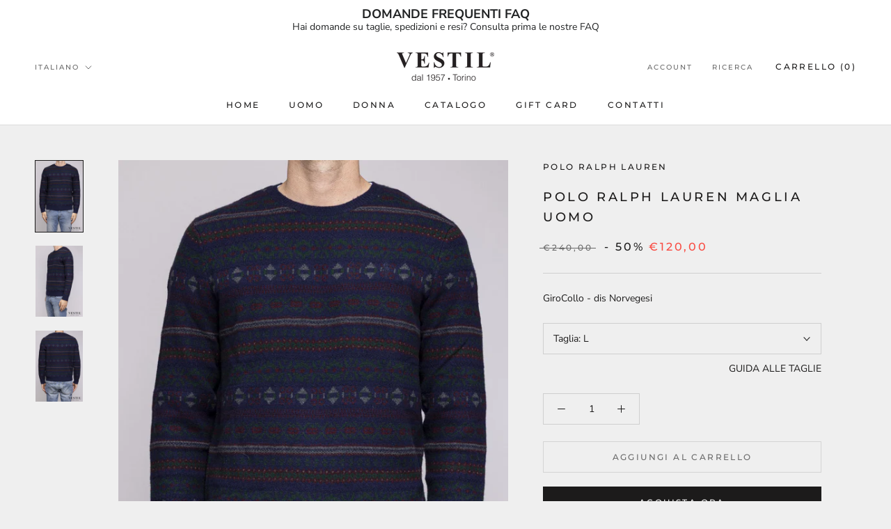

--- FILE ---
content_type: text/html; charset=utf-8
request_url: https://shop.vestil.it/products/polo-ralph-lauren-girocollo-dis-norvegesi-710850019-001
body_size: 30940
content:
<!doctype html>

<html class="no-js" lang="it">
  <head>
    <!-- Google Tag Manager -->
    <script>(function(w,d,s,l,i){w[l]=w[l]||[];w[l].push({'gtm.start':
    new Date().getTime(),event:'gtm.js'});var f=d.getElementsByTagName(s)[0],
    j=d.createElement(s),dl=l!='dataLayer'?'&l='+l:'';j.async=true;j.src=
    'https://www.googletagmanager.com/gtm.js?id='+i+dl;f.parentNode.insertBefore(j,f);
    })(window,document,'script','dataLayer','GTM-T7LK2M7');</script>
    <!-- End Google Tag Manager -->
    <meta charset="utf-8"> 
    <meta http-equiv="X-UA-Compatible" content="IE=edge,chrome=1">
    <meta name="viewport" content="width=device-width, initial-scale=1.0, height=device-height, minimum-scale=1.0, maximum-scale=1.0">
    <meta name="theme-color" content="">

    <title>
      Polo Ralph Lauren Maglia Uomo &ndash; Vestil Shop
    </title><meta name="description" content="GiroCollo - dis Norvegesi"><link rel="canonical" href="https://shop.vestil.it/products/polo-ralph-lauren-girocollo-dis-norvegesi-710850019-001"><link rel="shortcut icon" href="//shop.vestil.it/cdn/shop/files/favicon_96x.png?v=1649248139" type="image/png"><meta property="og:type" content="product">
  <meta property="og:title" content="Polo Ralph Lauren Maglia Uomo"><meta property="og:image" content="http://shop.vestil.it/cdn/shop/files/image_183dc9c6-5cfc-40f6-9b22-a05ba6343eff.jpg?v=1756088197">
    <meta property="og:image:secure_url" content="https://shop.vestil.it/cdn/shop/files/image_183dc9c6-5cfc-40f6-9b22-a05ba6343eff.jpg?v=1756088197">
    <meta property="og:image:width" content="1423">
    <meta property="og:image:height" content="2134"><meta property="product:price:amount" content="120,00">
  <meta property="product:price:currency" content="EUR"><meta property="og:description" content="GiroCollo - dis Norvegesi"><meta property="og:url" content="https://shop.vestil.it/products/polo-ralph-lauren-girocollo-dis-norvegesi-710850019-001">
<meta property="og:site_name" content="Vestil Shop"><meta name="twitter:card" content="summary"><meta name="twitter:title" content="Polo Ralph Lauren Maglia Uomo">
  <meta name="twitter:description" content="GiroCollo - dis Norvegesi">
  <meta name="twitter:image" content="https://shop.vestil.it/cdn/shop/files/image_183dc9c6-5cfc-40f6-9b22-a05ba6343eff_600x600_crop_center.jpg?v=1756088197">
    <style>
  @font-face {
  font-family: Montserrat;
  font-weight: 500;
  font-style: normal;
  font-display: fallback;
  src: url("//shop.vestil.it/cdn/fonts/montserrat/montserrat_n5.07ef3781d9c78c8b93c98419da7ad4fbeebb6635.woff2") format("woff2"),
       url("//shop.vestil.it/cdn/fonts/montserrat/montserrat_n5.adf9b4bd8b0e4f55a0b203cdd84512667e0d5e4d.woff") format("woff");
}

  @font-face {
  font-family: "Nunito Sans";
  font-weight: 400;
  font-style: normal;
  font-display: fallback;
  src: url("//shop.vestil.it/cdn/fonts/nunito_sans/nunitosans_n4.0276fe080df0ca4e6a22d9cb55aed3ed5ba6b1da.woff2") format("woff2"),
       url("//shop.vestil.it/cdn/fonts/nunito_sans/nunitosans_n4.b4964bee2f5e7fd9c3826447e73afe2baad607b7.woff") format("woff");
}


  @font-face {
  font-family: "Nunito Sans";
  font-weight: 700;
  font-style: normal;
  font-display: fallback;
  src: url("//shop.vestil.it/cdn/fonts/nunito_sans/nunitosans_n7.25d963ed46da26098ebeab731e90d8802d989fa5.woff2") format("woff2"),
       url("//shop.vestil.it/cdn/fonts/nunito_sans/nunitosans_n7.d32e3219b3d2ec82285d3027bd673efc61a996c8.woff") format("woff");
}

  @font-face {
  font-family: "Nunito Sans";
  font-weight: 400;
  font-style: italic;
  font-display: fallback;
  src: url("//shop.vestil.it/cdn/fonts/nunito_sans/nunitosans_i4.6e408730afac1484cf297c30b0e67c86d17fc586.woff2") format("woff2"),
       url("//shop.vestil.it/cdn/fonts/nunito_sans/nunitosans_i4.c9b6dcbfa43622b39a5990002775a8381942ae38.woff") format("woff");
}

  @font-face {
  font-family: "Nunito Sans";
  font-weight: 700;
  font-style: italic;
  font-display: fallback;
  src: url("//shop.vestil.it/cdn/fonts/nunito_sans/nunitosans_i7.8c1124729eec046a321e2424b2acf328c2c12139.woff2") format("woff2"),
       url("//shop.vestil.it/cdn/fonts/nunito_sans/nunitosans_i7.af4cda04357273e0996d21184432bcb14651a64d.woff") format("woff");
}


  :root {
    --heading-font-family : Montserrat, sans-serif;
    --heading-font-weight : 500;
    --heading-font-style  : normal;

    --text-font-family : "Nunito Sans", sans-serif;
    --text-font-weight : 400;
    --text-font-style  : normal;

    --base-text-font-size   : 14px;
    --default-text-font-size: 14px;--background          : #efefef;
    --background-rgb      : 239, 239, 239;
    --light-background    : #ffffff;
    --light-background-rgb: 255, 255, 255;
    --heading-color       : #1c1b1b;
    --text-color          : #1c1b1b;
    --text-color-rgb      : 28, 27, 27;
    --text-color-light    : #6a6a6a;
    --text-color-light-rgb: 106, 106, 106;
    --link-color          : #6a6a6a;
    --link-color-rgb      : 106, 106, 106;
    --border-color        : #cfcfcf;
    --border-color-rgb    : 207, 207, 207;

    --button-background    : #1c1b1b;
    --button-background-rgb: 28, 27, 27;
    --button-text-color    : #ffffff;

    --header-background       : #ffffff;
    --header-heading-color    : #1c1b1b;
    --header-light-text-color : #6a6a6a;
    --header-border-color     : #dddddd;

    --footer-background    : #ffffff;
    --footer-text-color    : #6a6a6a;
    --footer-heading-color : #1c1b1b;
    --footer-border-color  : #e9e9e9;

    --navigation-background      : #1c1b1b;
    --navigation-background-rgb  : 28, 27, 27;
    --navigation-text-color      : #ffffff;
    --navigation-text-color-light: rgba(255, 255, 255, 0.5);
    --navigation-border-color    : rgba(255, 255, 255, 0.25);

    --newsletter-popup-background     : #1c1b1b;
    --newsletter-popup-text-color     : #ffffff;
    --newsletter-popup-text-color-rgb : 255, 255, 255;

    --secondary-elements-background       : #1c1b1b;
    --secondary-elements-background-rgb   : 28, 27, 27;
    --secondary-elements-text-color       : #ffffff;
    --secondary-elements-text-color-light : rgba(255, 255, 255, 0.5);
    --secondary-elements-border-color     : rgba(255, 255, 255, 0.25);

    --product-sale-price-color    : #f94c43;
    --product-sale-price-color-rgb: 249, 76, 67;
    --product-star-rating: #f6a429;

    /* Shopify related variables */
    --payment-terms-background-color: #efefef;

    /* Products */

    --horizontal-spacing-four-products-per-row: 60px;
        --horizontal-spacing-two-products-per-row : 60px;

    --vertical-spacing-four-products-per-row: 60px;
        --vertical-spacing-two-products-per-row : 75px;

    /* Animation */
    --drawer-transition-timing: cubic-bezier(0.645, 0.045, 0.355, 1);
    --header-base-height: 80px; /* We set a default for browsers that do not support CSS variables */

    /* Cursors */
    --cursor-zoom-in-svg    : url(//shop.vestil.it/cdn/shop/t/2/assets/cursor-zoom-in.svg?v=170532930330058140181649173758);
    --cursor-zoom-in-2x-svg : url(//shop.vestil.it/cdn/shop/t/2/assets/cursor-zoom-in-2x.svg?v=56685658183649387561649173758);
  }
</style>

<script>
  // IE11 does not have support for CSS variables, so we have to polyfill them
  if (!(((window || {}).CSS || {}).supports && window.CSS.supports('(--a: 0)'))) {
    const script = document.createElement('script');
    script.type = 'text/javascript';
    script.src = 'https://cdn.jsdelivr.net/npm/css-vars-ponyfill@2';
    script.onload = function() {
      cssVars({});
    };

    document.getElementsByTagName('head')[0].appendChild(script);
  }
</script>

    <script>window.performance && window.performance.mark && window.performance.mark('shopify.content_for_header.start');</script><meta name="google-site-verification" content="ijFq5ldkk87Ts131QtrUayjXATB9dnmYGbz4ZCida1I">
<meta id="shopify-digital-wallet" name="shopify-digital-wallet" content="/61388062917/digital_wallets/dialog">
<meta name="shopify-checkout-api-token" content="76ce8ba082992d38cbad3a23c49ad8af">
<meta id="in-context-paypal-metadata" data-shop-id="61388062917" data-venmo-supported="false" data-environment="production" data-locale="it_IT" data-paypal-v4="true" data-currency="EUR">
<link rel="alternate" hreflang="x-default" href="https://shop.vestil.it/products/polo-ralph-lauren-girocollo-dis-norvegesi-710850019-001">
<link rel="alternate" hreflang="it" href="https://shop.vestil.it/products/polo-ralph-lauren-girocollo-dis-norvegesi-710850019-001">
<link rel="alternate" hreflang="en" href="https://shop.vestil.it/en/products/polo-ralph-lauren-girocollo-dis-norvegesi-710850019-001">
<link rel="alternate" type="application/json+oembed" href="https://shop.vestil.it/products/polo-ralph-lauren-girocollo-dis-norvegesi-710850019-001.oembed">
<script async="async" src="/checkouts/internal/preloads.js?locale=it-IT"></script>
<script id="shopify-features" type="application/json">{"accessToken":"76ce8ba082992d38cbad3a23c49ad8af","betas":["rich-media-storefront-analytics"],"domain":"shop.vestil.it","predictiveSearch":true,"shopId":61388062917,"locale":"it"}</script>
<script>var Shopify = Shopify || {};
Shopify.shop = "vestilshop.myshopify.com";
Shopify.locale = "it";
Shopify.currency = {"active":"EUR","rate":"1.0"};
Shopify.country = "IT";
Shopify.theme = {"name":"Prestige","id":129403420869,"schema_name":"Prestige","schema_version":"5.6.2","theme_store_id":855,"role":"main"};
Shopify.theme.handle = "null";
Shopify.theme.style = {"id":null,"handle":null};
Shopify.cdnHost = "shop.vestil.it/cdn";
Shopify.routes = Shopify.routes || {};
Shopify.routes.root = "/";</script>
<script type="module">!function(o){(o.Shopify=o.Shopify||{}).modules=!0}(window);</script>
<script>!function(o){function n(){var o=[];function n(){o.push(Array.prototype.slice.apply(arguments))}return n.q=o,n}var t=o.Shopify=o.Shopify||{};t.loadFeatures=n(),t.autoloadFeatures=n()}(window);</script>
<script id="shop-js-analytics" type="application/json">{"pageType":"product"}</script>
<script defer="defer" async type="module" src="//shop.vestil.it/cdn/shopifycloud/shop-js/modules/v2/client.init-shop-cart-sync_dvfQaB1V.it.esm.js"></script>
<script defer="defer" async type="module" src="//shop.vestil.it/cdn/shopifycloud/shop-js/modules/v2/chunk.common_BW-OJwDu.esm.js"></script>
<script defer="defer" async type="module" src="//shop.vestil.it/cdn/shopifycloud/shop-js/modules/v2/chunk.modal_CX4jaIRf.esm.js"></script>
<script type="module">
  await import("//shop.vestil.it/cdn/shopifycloud/shop-js/modules/v2/client.init-shop-cart-sync_dvfQaB1V.it.esm.js");
await import("//shop.vestil.it/cdn/shopifycloud/shop-js/modules/v2/chunk.common_BW-OJwDu.esm.js");
await import("//shop.vestil.it/cdn/shopifycloud/shop-js/modules/v2/chunk.modal_CX4jaIRf.esm.js");

  window.Shopify.SignInWithShop?.initShopCartSync?.({"fedCMEnabled":true,"windoidEnabled":true});

</script>
<script>(function() {
  var isLoaded = false;
  function asyncLoad() {
    if (isLoaded) return;
    isLoaded = true;
    var urls = ["https:\/\/wrapin.prezenapps.com\/public\/js\/load-wrapin-v5-app.js?shop=vestilshop.myshopify.com"];
    for (var i = 0; i < urls.length; i++) {
      var s = document.createElement('script');
      s.type = 'text/javascript';
      s.async = true;
      s.src = urls[i];
      var x = document.getElementsByTagName('script')[0];
      x.parentNode.insertBefore(s, x);
    }
  };
  if(window.attachEvent) {
    window.attachEvent('onload', asyncLoad);
  } else {
    window.addEventListener('load', asyncLoad, false);
  }
})();</script>
<script id="__st">var __st={"a":61388062917,"offset":3600,"reqid":"243cda5f-4421-4ed4-82a5-a847e6639761-1769353411","pageurl":"shop.vestil.it\/products\/polo-ralph-lauren-girocollo-dis-norvegesi-710850019-001","u":"2fbe1ddb5373","p":"product","rtyp":"product","rid":8620778553675};</script>
<script>window.ShopifyPaypalV4VisibilityTracking = true;</script>
<script id="captcha-bootstrap">!function(){'use strict';const t='contact',e='account',n='new_comment',o=[[t,t],['blogs',n],['comments',n],[t,'customer']],c=[[e,'customer_login'],[e,'guest_login'],[e,'recover_customer_password'],[e,'create_customer']],r=t=>t.map((([t,e])=>`form[action*='/${t}']:not([data-nocaptcha='true']) input[name='form_type'][value='${e}']`)).join(','),a=t=>()=>t?[...document.querySelectorAll(t)].map((t=>t.form)):[];function s(){const t=[...o],e=r(t);return a(e)}const i='password',u='form_key',d=['recaptcha-v3-token','g-recaptcha-response','h-captcha-response',i],f=()=>{try{return window.sessionStorage}catch{return}},m='__shopify_v',_=t=>t.elements[u];function p(t,e,n=!1){try{const o=window.sessionStorage,c=JSON.parse(o.getItem(e)),{data:r}=function(t){const{data:e,action:n}=t;return t[m]||n?{data:e,action:n}:{data:t,action:n}}(c);for(const[e,n]of Object.entries(r))t.elements[e]&&(t.elements[e].value=n);n&&o.removeItem(e)}catch(o){console.error('form repopulation failed',{error:o})}}const l='form_type',E='cptcha';function T(t){t.dataset[E]=!0}const w=window,h=w.document,L='Shopify',v='ce_forms',y='captcha';let A=!1;((t,e)=>{const n=(g='f06e6c50-85a8-45c8-87d0-21a2b65856fe',I='https://cdn.shopify.com/shopifycloud/storefront-forms-hcaptcha/ce_storefront_forms_captcha_hcaptcha.v1.5.2.iife.js',D={infoText:'Protetto da hCaptcha',privacyText:'Privacy',termsText:'Termini'},(t,e,n)=>{const o=w[L][v],c=o.bindForm;if(c)return c(t,g,e,D).then(n);var r;o.q.push([[t,g,e,D],n]),r=I,A||(h.body.append(Object.assign(h.createElement('script'),{id:'captcha-provider',async:!0,src:r})),A=!0)});var g,I,D;w[L]=w[L]||{},w[L][v]=w[L][v]||{},w[L][v].q=[],w[L][y]=w[L][y]||{},w[L][y].protect=function(t,e){n(t,void 0,e),T(t)},Object.freeze(w[L][y]),function(t,e,n,w,h,L){const[v,y,A,g]=function(t,e,n){const i=e?o:[],u=t?c:[],d=[...i,...u],f=r(d),m=r(i),_=r(d.filter((([t,e])=>n.includes(e))));return[a(f),a(m),a(_),s()]}(w,h,L),I=t=>{const e=t.target;return e instanceof HTMLFormElement?e:e&&e.form},D=t=>v().includes(t);t.addEventListener('submit',(t=>{const e=I(t);if(!e)return;const n=D(e)&&!e.dataset.hcaptchaBound&&!e.dataset.recaptchaBound,o=_(e),c=g().includes(e)&&(!o||!o.value);(n||c)&&t.preventDefault(),c&&!n&&(function(t){try{if(!f())return;!function(t){const e=f();if(!e)return;const n=_(t);if(!n)return;const o=n.value;o&&e.removeItem(o)}(t);const e=Array.from(Array(32),(()=>Math.random().toString(36)[2])).join('');!function(t,e){_(t)||t.append(Object.assign(document.createElement('input'),{type:'hidden',name:u})),t.elements[u].value=e}(t,e),function(t,e){const n=f();if(!n)return;const o=[...t.querySelectorAll(`input[type='${i}']`)].map((({name:t})=>t)),c=[...d,...o],r={};for(const[a,s]of new FormData(t).entries())c.includes(a)||(r[a]=s);n.setItem(e,JSON.stringify({[m]:1,action:t.action,data:r}))}(t,e)}catch(e){console.error('failed to persist form',e)}}(e),e.submit())}));const S=(t,e)=>{t&&!t.dataset[E]&&(n(t,e.some((e=>e===t))),T(t))};for(const o of['focusin','change'])t.addEventListener(o,(t=>{const e=I(t);D(e)&&S(e,y())}));const B=e.get('form_key'),M=e.get(l),P=B&&M;t.addEventListener('DOMContentLoaded',(()=>{const t=y();if(P)for(const e of t)e.elements[l].value===M&&p(e,B);[...new Set([...A(),...v().filter((t=>'true'===t.dataset.shopifyCaptcha))])].forEach((e=>S(e,t)))}))}(h,new URLSearchParams(w.location.search),n,t,e,['guest_login'])})(!0,!0)}();</script>
<script integrity="sha256-4kQ18oKyAcykRKYeNunJcIwy7WH5gtpwJnB7kiuLZ1E=" data-source-attribution="shopify.loadfeatures" defer="defer" src="//shop.vestil.it/cdn/shopifycloud/storefront/assets/storefront/load_feature-a0a9edcb.js" crossorigin="anonymous"></script>
<script data-source-attribution="shopify.dynamic_checkout.dynamic.init">var Shopify=Shopify||{};Shopify.PaymentButton=Shopify.PaymentButton||{isStorefrontPortableWallets:!0,init:function(){window.Shopify.PaymentButton.init=function(){};var t=document.createElement("script");t.src="https://shop.vestil.it/cdn/shopifycloud/portable-wallets/latest/portable-wallets.it.js",t.type="module",document.head.appendChild(t)}};
</script>
<script data-source-attribution="shopify.dynamic_checkout.buyer_consent">
  function portableWalletsHideBuyerConsent(e){var t=document.getElementById("shopify-buyer-consent"),n=document.getElementById("shopify-subscription-policy-button");t&&n&&(t.classList.add("hidden"),t.setAttribute("aria-hidden","true"),n.removeEventListener("click",e))}function portableWalletsShowBuyerConsent(e){var t=document.getElementById("shopify-buyer-consent"),n=document.getElementById("shopify-subscription-policy-button");t&&n&&(t.classList.remove("hidden"),t.removeAttribute("aria-hidden"),n.addEventListener("click",e))}window.Shopify?.PaymentButton&&(window.Shopify.PaymentButton.hideBuyerConsent=portableWalletsHideBuyerConsent,window.Shopify.PaymentButton.showBuyerConsent=portableWalletsShowBuyerConsent);
</script>
<script>
  function portableWalletsCleanup(e){e&&e.src&&console.error("Failed to load portable wallets script "+e.src);var t=document.querySelectorAll("shopify-accelerated-checkout .shopify-payment-button__skeleton, shopify-accelerated-checkout-cart .wallet-cart-button__skeleton"),e=document.getElementById("shopify-buyer-consent");for(let e=0;e<t.length;e++)t[e].remove();e&&e.remove()}function portableWalletsNotLoadedAsModule(e){e instanceof ErrorEvent&&"string"==typeof e.message&&e.message.includes("import.meta")&&"string"==typeof e.filename&&e.filename.includes("portable-wallets")&&(window.removeEventListener("error",portableWalletsNotLoadedAsModule),window.Shopify.PaymentButton.failedToLoad=e,"loading"===document.readyState?document.addEventListener("DOMContentLoaded",window.Shopify.PaymentButton.init):window.Shopify.PaymentButton.init())}window.addEventListener("error",portableWalletsNotLoadedAsModule);
</script>

<script type="module" src="https://shop.vestil.it/cdn/shopifycloud/portable-wallets/latest/portable-wallets.it.js" onError="portableWalletsCleanup(this)" crossorigin="anonymous"></script>
<script nomodule>
  document.addEventListener("DOMContentLoaded", portableWalletsCleanup);
</script>

<link id="shopify-accelerated-checkout-styles" rel="stylesheet" media="screen" href="https://shop.vestil.it/cdn/shopifycloud/portable-wallets/latest/accelerated-checkout-backwards-compat.css" crossorigin="anonymous">
<style id="shopify-accelerated-checkout-cart">
        #shopify-buyer-consent {
  margin-top: 1em;
  display: inline-block;
  width: 100%;
}

#shopify-buyer-consent.hidden {
  display: none;
}

#shopify-subscription-policy-button {
  background: none;
  border: none;
  padding: 0;
  text-decoration: underline;
  font-size: inherit;
  cursor: pointer;
}

#shopify-subscription-policy-button::before {
  box-shadow: none;
}

      </style>

<script>window.performance && window.performance.mark && window.performance.mark('shopify.content_for_header.end');</script>

    <link rel="stylesheet" href="//shop.vestil.it/cdn/shop/t/2/assets/theme.css?v=180227034830279257151709823090">

    <script>// This allows to expose several variables to the global scope, to be used in scripts
      window.theme = {
        pageType: "product",
        moneyFormat: "€{{amount_with_comma_separator}}",
        moneyWithCurrencyFormat: "€{{amount_with_comma_separator}} EUR",
        currencyCodeEnabled: false,
        productImageSize: "natural",
        searchMode: "product,article",
        showPageTransition: false,
        showElementStaggering: true,
        showImageZooming: true
      };

      window.routes = {
        rootUrl: "\/",
        rootUrlWithoutSlash: '',
        cartUrl: "\/cart",
        cartAddUrl: "\/cart\/add",
        cartChangeUrl: "\/cart\/change",
        searchUrl: "\/search",
        productRecommendationsUrl: "\/recommendations\/products"
      };

      window.languages = {
        cartAddNote: "Aggiungi una nota all\u0026#39;ordine",
        cartEditNote: "Modifica nota dell\u0026#39;ordine",
        productImageLoadingError: "Questa immagine non è stata caricata. Prova a ricaricare la pagina.",
        productFormAddToCart: "Aggiungi al carrello",
        productFormUnavailable: "Non disponibile",
        productFormSoldOut: "Esaurito",
        shippingEstimatorOneResult: "1 opzione disponibile:",
        shippingEstimatorMoreResults: "{{count}} opzioni disponibili:",
        shippingEstimatorNoResults: "Non sono state trovate spedizioni"
      };

      window.lazySizesConfig = {
        loadHidden: false,
        hFac: 0.5,
        expFactor: 2,
        ricTimeout: 150,
        lazyClass: 'Image--lazyLoad',
        loadingClass: 'Image--lazyLoading',
        loadedClass: 'Image--lazyLoaded'
      };

      document.documentElement.className = document.documentElement.className.replace('no-js', 'js');
      document.documentElement.style.setProperty('--window-height', window.innerHeight + 'px');

      // We do a quick detection of some features (we could use Modernizr but for so little...)
      (function() {
        document.documentElement.className += ((window.CSS && window.CSS.supports('(position: sticky) or (position: -webkit-sticky)')) ? ' supports-sticky' : ' no-supports-sticky');
        document.documentElement.className += (window.matchMedia('(-moz-touch-enabled: 1), (hover: none)')).matches ? ' no-supports-hover' : ' supports-hover';
      }());

      
    </script>

    <script src="//shop.vestil.it/cdn/shop/t/2/assets/lazysizes.min.js?v=174358363404432586981649173748" async></script><script src="//shop.vestil.it/cdn/shop/t/2/assets/libs.min.js?v=26178543184394469741649173748" defer></script>
    <script src="//shop.vestil.it/cdn/shop/t/2/assets/theme.js?v=116291210821653663351649173749" defer></script>
    <script src="//shop.vestil.it/cdn/shop/t/2/assets/custom.js?v=183944157590872491501649173747" defer></script>

    <script>
      (function () {
        window.onpageshow = function() {
          if (window.theme.showPageTransition) {
            var pageTransition = document.querySelector('.PageTransition');

            if (pageTransition) {
              pageTransition.style.visibility = 'visible';
              pageTransition.style.opacity = '0';
            }
          }

          // When the page is loaded from the cache, we have to reload the cart content
          document.documentElement.dispatchEvent(new CustomEvent('cart:refresh', {
            bubbles: true
          }));
        };
      })();
    </script>

    
  <script type="application/ld+json">
  {
    "@context": "http://schema.org",
    "@type": "Product",
    "offers": [{
          "@type": "Offer",
          "name": "S",
          "availability":"https://schema.org/OutOfStock",
          "price": 120.0,
          "priceCurrency": "EUR",
          "priceValidUntil": "2026-02-04","sku": "710850019001-S","url": "/products/polo-ralph-lauren-girocollo-dis-norvegesi-710850019-001?variant=46943698616651"
        },
{
          "@type": "Offer",
          "name": "M",
          "availability":"https://schema.org/OutOfStock",
          "price": 120.0,
          "priceCurrency": "EUR",
          "priceValidUntil": "2026-02-04","sku": "710850019001-M","url": "/products/polo-ralph-lauren-girocollo-dis-norvegesi-710850019-001?variant=46943698649419"
        },
{
          "@type": "Offer",
          "name": "L",
          "availability":"https://schema.org/InStock",
          "price": 120.0,
          "priceCurrency": "EUR",
          "priceValidUntil": "2026-02-04","sku": "710850019001-L","url": "/products/polo-ralph-lauren-girocollo-dis-norvegesi-710850019-001?variant=46943698682187"
        },
{
          "@type": "Offer",
          "name": "XL",
          "availability":"https://schema.org/OutOfStock",
          "price": 120.0,
          "priceCurrency": "EUR",
          "priceValidUntil": "2026-02-04","sku": "710850019001-XL","url": "/products/polo-ralph-lauren-girocollo-dis-norvegesi-710850019-001?variant=46943698714955"
        }
],
    "brand": {
      "name": "Polo Ralph Lauren"
    },
    "name": "Polo Ralph Lauren Maglia Uomo",
    "description": "GiroCollo - dis Norvegesi",
    "category": "Maglia",
    "url": "/products/polo-ralph-lauren-girocollo-dis-norvegesi-710850019-001",
    "sku": "710850019001-L",
    "image": {
      "@type": "ImageObject",
      "url": "https://shop.vestil.it/cdn/shop/files/image_183dc9c6-5cfc-40f6-9b22-a05ba6343eff_1024x.jpg?v=1756088197",
      "image": "https://shop.vestil.it/cdn/shop/files/image_183dc9c6-5cfc-40f6-9b22-a05ba6343eff_1024x.jpg?v=1756088197",
      "name": "Polo Ralph Lauren Maglia Uomo",
      "width": "1024",
      "height": "1024"
    }
  }
  </script>



  <script type="application/ld+json">
  {
    "@context": "http://schema.org",
    "@type": "BreadcrumbList",
  "itemListElement": [{
      "@type": "ListItem",
      "position": 1,
      "name": "Home",
      "item": "https://shop.vestil.it"
    },{
          "@type": "ListItem",
          "position": 2,
          "name": "Polo Ralph Lauren Maglia Uomo",
          "item": "https://shop.vestil.it/products/polo-ralph-lauren-girocollo-dis-norvegesi-710850019-001"
        }]
  }
  </script>

  <!-- BEGIN app block: shopify://apps/cmp-insert-code/blocks/cmp-insert-code/78eb98c3-3331-4186-baf2-1c07c0f8c0d1 -->



    
        <script type="text/javascript" src="https://embeds.iubenda.com/widgets/ce5d1d24-0efa-4f28-8d9d-d999578f46dd.js"></script>
<script type="text/javascript">(function (w,d) {var loader = function () {var s = d.createElement("script"), tag = d.getElementsByTagName("script")[0]; s.src="https://cdn.iubenda.com/iubenda.js"; tag.parentNode.insertBefore(s,tag);}; if(w.addEventListener){w.addEventListener("load", loader, false);}else if(w.attachEvent){w.attachEvent("onload", loader);}else{w.onload = loader;}})(window, document);</script>

        
            <script src="https://cdn.shopify.com/extensions/01997bfc-7953-7065-a673-0189ed6a04ef/shopify-app-template-php-77/assets/consent-tracking.js" type="text/javascript" async></script>
        
    

<!-- END app block --><!-- BEGIN app block: shopify://apps/essential-announcer/blocks/app-embed/93b5429f-c8d6-4c33-ae14-250fd84f361b --><script>
  
    window.essentialAnnouncementConfigs = [{"id":"59c616a6-4400-47d9-827c-74f32819a1b7","createdAt":"2024-03-07T14:15:42.744+00:00","name":"FAQ","title":"DOMANDE FREQUENTI FAQ","subheading":"Hai domande su taglie, spedizioni e resi? Consulta prima le nostre FAQ","style":{"selectedTemplate":"custom","position":"top-page","stickyBar":false,"backgroundType":"singleBackground","singleColor":"#FFFFFF","gradientTurn":"90","gradientStart":"#DDDDDD","gradientEnd":"#FFFFFF","borderRadius":"0","borderSize":"0","borderColor":"#c5c8d1","titleSize":"18","titleColor":"#202223","font":"","subheadingSize":"14","subheadingColor":"#202223","buttonBackgroundColor":"#202223","buttonFontSize":"14","buttonFontColor":"#FFFFFF","buttonBorderRadius":"4","closeIconColor":"#6d7175","arrowIconColor":"#6d7175"},"announcementType":"simple","announcementPlacement":"","published":true,"showOnProducts":[],"showOnCollections":[],"updatedAt":"2024-04-08T08:23:53.089+00:00","CTAType":"clickable","CTALink":"https://shop.vestil.it/pages/faq","closeButton":false,"buttonText":"Shop now!","announcements":[{"title":"Enjoy a 20% discount on all our products!","subheading":"","CTAType":"button","buttonText":"Shop now!","CTALink":"","id":575},{"title":"Enjoy a 20% discount on all our products!","subheading":"","CTAType":"button","buttonText":"Shop now!","CTALink":"","id":901}],"shop":"vestilshop.myshopify.com","animationSpeed":80,"rotateDuration":4,"translations":[{"title":"FREQUENT QUESTIONS FAQ","subheading":"Do you have questions about sizes, shipping and returns? Check our FAQ first","buttonText":"","locale":"en","itemType":"simple","itemId":"","id":435},{"title":"DOMANDE FREQUENTI FAQ","subheading":"Hai domande su taglie, spedizioni e resi? Consulta prima le nostre FAQ","buttonText":"","locale":"it","itemType":"simple","itemId":"","id":764}]}];
  
  window.essentialAnnouncementMeta = {
    productCollections: [{"id":288276611269,"handle":"uomo","title":"Collezione Uomo","updated_at":"2026-01-23T13:10:07+01:00","body_html":"","published_at":"2022-07-12T09:11:37+02:00","sort_order":"created-desc","template_suffix":"","disjunctive":false,"rules":[{"column":"tag","relation":"equals","condition":"SETTORE_Uomo"}],"published_scope":"global"}],
    productData: {"id":8620778553675,"title":"Polo Ralph Lauren Maglia Uomo","handle":"polo-ralph-lauren-girocollo-dis-norvegesi-710850019-001","description":"GiroCollo - dis Norvegesi","published_at":"2026-01-05T04:48:29+01:00","created_at":"2023-09-26T21:39:08+02:00","vendor":"Polo Ralph Lauren","type":"Maglia","tags":["001","1285101","710850019","710850019001","A21","Abbigliamento","Americane","Autunno\/Inverno","Blu","Blu e Verdi","BRAND_Polo Ralph Lauren","Casual","CATEGORIA_Casual","COLORE_Blu","COLORESUPER_Blu e Verdi","GRUPPO_Maglia","Lana e cachemire","MADEIN_","Maglia","Main","Man","MODELLO_710850019","MOTIVO_","Polo Ralph Lauren","PREVENDITA","SALDI","SCALATAGLIE_Americane","SETTORE_Man","SETTORE_Uomo","SKU_710850019001","STAGIONE_A21","SUPERGRUPPO_Abbigliamento","SUPERGRUPPOSUPER_","TESSUTO_Lana e cachemire","TIPOCOLLEZIONE_Main","Uomo","VAID_1285101","VARIANTE_001"],"price":12000,"price_min":12000,"price_max":12000,"available":true,"price_varies":false,"compare_at_price":24000,"compare_at_price_min":24000,"compare_at_price_max":24000,"compare_at_price_varies":false,"variants":[{"id":46943698616651,"title":"S","option1":"S","option2":null,"option3":null,"sku":"710850019001-S","requires_shipping":true,"taxable":true,"featured_image":null,"available":false,"name":"Polo Ralph Lauren Maglia Uomo - S","public_title":"S","options":["S"],"price":12000,"weight":0,"compare_at_price":24000,"inventory_management":"shopify","barcode":"","requires_selling_plan":false,"selling_plan_allocations":[]},{"id":46943698649419,"title":"M","option1":"M","option2":null,"option3":null,"sku":"710850019001-M","requires_shipping":true,"taxable":true,"featured_image":null,"available":false,"name":"Polo Ralph Lauren Maglia Uomo - M","public_title":"M","options":["M"],"price":12000,"weight":0,"compare_at_price":24000,"inventory_management":"shopify","barcode":"","requires_selling_plan":false,"selling_plan_allocations":[]},{"id":46943698682187,"title":"L","option1":"L","option2":null,"option3":null,"sku":"710850019001-L","requires_shipping":true,"taxable":true,"featured_image":null,"available":true,"name":"Polo Ralph Lauren Maglia Uomo - L","public_title":"L","options":["L"],"price":12000,"weight":0,"compare_at_price":24000,"inventory_management":"shopify","barcode":"","requires_selling_plan":false,"selling_plan_allocations":[]},{"id":46943698714955,"title":"XL","option1":"XL","option2":null,"option3":null,"sku":"710850019001-XL","requires_shipping":true,"taxable":true,"featured_image":null,"available":false,"name":"Polo Ralph Lauren Maglia Uomo - XL","public_title":"XL","options":["XL"],"price":12000,"weight":0,"compare_at_price":24000,"inventory_management":"shopify","barcode":"","requires_selling_plan":false,"selling_plan_allocations":[]}],"images":["\/\/shop.vestil.it\/cdn\/shop\/files\/image_183dc9c6-5cfc-40f6-9b22-a05ba6343eff.jpg?v=1756088197","\/\/shop.vestil.it\/cdn\/shop\/files\/image_e1aa1bdf-cdb9-443d-9e32-6caec5866289.jpg?v=1756088199","\/\/shop.vestil.it\/cdn\/shop\/files\/image_ca2d82f4-b5a6-4955-b64a-1ed94d2dd239.jpg?v=1756088202"],"featured_image":"\/\/shop.vestil.it\/cdn\/shop\/files\/image_183dc9c6-5cfc-40f6-9b22-a05ba6343eff.jpg?v=1756088197","options":["Taglia"],"media":[{"alt":null,"id":52408877809995,"position":1,"preview_image":{"aspect_ratio":0.667,"height":2134,"width":1423,"src":"\/\/shop.vestil.it\/cdn\/shop\/files\/image_183dc9c6-5cfc-40f6-9b22-a05ba6343eff.jpg?v=1756088197"},"aspect_ratio":0.667,"height":2134,"media_type":"image","src":"\/\/shop.vestil.it\/cdn\/shop\/files\/image_183dc9c6-5cfc-40f6-9b22-a05ba6343eff.jpg?v=1756088197","width":1423},{"alt":null,"id":52408878137675,"position":2,"preview_image":{"aspect_ratio":0.667,"height":2134,"width":1423,"src":"\/\/shop.vestil.it\/cdn\/shop\/files\/image_e1aa1bdf-cdb9-443d-9e32-6caec5866289.jpg?v=1756088199"},"aspect_ratio":0.667,"height":2134,"media_type":"image","src":"\/\/shop.vestil.it\/cdn\/shop\/files\/image_e1aa1bdf-cdb9-443d-9e32-6caec5866289.jpg?v=1756088199","width":1423},{"alt":null,"id":52408878727499,"position":3,"preview_image":{"aspect_ratio":0.667,"height":2134,"width":1423,"src":"\/\/shop.vestil.it\/cdn\/shop\/files\/image_ca2d82f4-b5a6-4955-b64a-1ed94d2dd239.jpg?v=1756088202"},"aspect_ratio":0.667,"height":2134,"media_type":"image","src":"\/\/shop.vestil.it\/cdn\/shop\/files\/image_ca2d82f4-b5a6-4955-b64a-1ed94d2dd239.jpg?v=1756088202","width":1423}],"requires_selling_plan":false,"selling_plan_groups":[],"content":"GiroCollo - dis Norvegesi"},
    templateName: "product",
    collectionId: null,
  };
</script>

 
<style>
.essential_annoucement_bar_wrapper {display: none;}
</style>


<script src="https://cdn.shopify.com/extensions/019b9d60-ed7c-7464-ac3f-9e23a48d54ca/essential-announcement-bar-74/assets/announcement-bar-essential-apps.js" defer></script>

<!-- END app block --><script src="https://cdn.shopify.com/extensions/4e276193-403c-423f-833c-fefed71819cf/forms-2298/assets/shopify-forms-loader.js" type="text/javascript" defer="defer"></script>
<script src="https://cdn.shopify.com/extensions/4d5a2c47-c9fc-4724-a26e-14d501c856c6/attrac-6/assets/attrac-embed-bars.js" type="text/javascript" defer="defer"></script>
<link href="https://monorail-edge.shopifysvc.com" rel="dns-prefetch">
<script>(function(){if ("sendBeacon" in navigator && "performance" in window) {try {var session_token_from_headers = performance.getEntriesByType('navigation')[0].serverTiming.find(x => x.name == '_s').description;} catch {var session_token_from_headers = undefined;}var session_cookie_matches = document.cookie.match(/_shopify_s=([^;]*)/);var session_token_from_cookie = session_cookie_matches && session_cookie_matches.length === 2 ? session_cookie_matches[1] : "";var session_token = session_token_from_headers || session_token_from_cookie || "";function handle_abandonment_event(e) {var entries = performance.getEntries().filter(function(entry) {return /monorail-edge.shopifysvc.com/.test(entry.name);});if (!window.abandonment_tracked && entries.length === 0) {window.abandonment_tracked = true;var currentMs = Date.now();var navigation_start = performance.timing.navigationStart;var payload = {shop_id: 61388062917,url: window.location.href,navigation_start,duration: currentMs - navigation_start,session_token,page_type: "product"};window.navigator.sendBeacon("https://monorail-edge.shopifysvc.com/v1/produce", JSON.stringify({schema_id: "online_store_buyer_site_abandonment/1.1",payload: payload,metadata: {event_created_at_ms: currentMs,event_sent_at_ms: currentMs}}));}}window.addEventListener('pagehide', handle_abandonment_event);}}());</script>
<script id="web-pixels-manager-setup">(function e(e,d,r,n,o){if(void 0===o&&(o={}),!Boolean(null===(a=null===(i=window.Shopify)||void 0===i?void 0:i.analytics)||void 0===a?void 0:a.replayQueue)){var i,a;window.Shopify=window.Shopify||{};var t=window.Shopify;t.analytics=t.analytics||{};var s=t.analytics;s.replayQueue=[],s.publish=function(e,d,r){return s.replayQueue.push([e,d,r]),!0};try{self.performance.mark("wpm:start")}catch(e){}var l=function(){var e={modern:/Edge?\/(1{2}[4-9]|1[2-9]\d|[2-9]\d{2}|\d{4,})\.\d+(\.\d+|)|Firefox\/(1{2}[4-9]|1[2-9]\d|[2-9]\d{2}|\d{4,})\.\d+(\.\d+|)|Chrom(ium|e)\/(9{2}|\d{3,})\.\d+(\.\d+|)|(Maci|X1{2}).+ Version\/(15\.\d+|(1[6-9]|[2-9]\d|\d{3,})\.\d+)([,.]\d+|)( \(\w+\)|)( Mobile\/\w+|) Safari\/|Chrome.+OPR\/(9{2}|\d{3,})\.\d+\.\d+|(CPU[ +]OS|iPhone[ +]OS|CPU[ +]iPhone|CPU IPhone OS|CPU iPad OS)[ +]+(15[._]\d+|(1[6-9]|[2-9]\d|\d{3,})[._]\d+)([._]\d+|)|Android:?[ /-](13[3-9]|1[4-9]\d|[2-9]\d{2}|\d{4,})(\.\d+|)(\.\d+|)|Android.+Firefox\/(13[5-9]|1[4-9]\d|[2-9]\d{2}|\d{4,})\.\d+(\.\d+|)|Android.+Chrom(ium|e)\/(13[3-9]|1[4-9]\d|[2-9]\d{2}|\d{4,})\.\d+(\.\d+|)|SamsungBrowser\/([2-9]\d|\d{3,})\.\d+/,legacy:/Edge?\/(1[6-9]|[2-9]\d|\d{3,})\.\d+(\.\d+|)|Firefox\/(5[4-9]|[6-9]\d|\d{3,})\.\d+(\.\d+|)|Chrom(ium|e)\/(5[1-9]|[6-9]\d|\d{3,})\.\d+(\.\d+|)([\d.]+$|.*Safari\/(?![\d.]+ Edge\/[\d.]+$))|(Maci|X1{2}).+ Version\/(10\.\d+|(1[1-9]|[2-9]\d|\d{3,})\.\d+)([,.]\d+|)( \(\w+\)|)( Mobile\/\w+|) Safari\/|Chrome.+OPR\/(3[89]|[4-9]\d|\d{3,})\.\d+\.\d+|(CPU[ +]OS|iPhone[ +]OS|CPU[ +]iPhone|CPU IPhone OS|CPU iPad OS)[ +]+(10[._]\d+|(1[1-9]|[2-9]\d|\d{3,})[._]\d+)([._]\d+|)|Android:?[ /-](13[3-9]|1[4-9]\d|[2-9]\d{2}|\d{4,})(\.\d+|)(\.\d+|)|Mobile Safari.+OPR\/([89]\d|\d{3,})\.\d+\.\d+|Android.+Firefox\/(13[5-9]|1[4-9]\d|[2-9]\d{2}|\d{4,})\.\d+(\.\d+|)|Android.+Chrom(ium|e)\/(13[3-9]|1[4-9]\d|[2-9]\d{2}|\d{4,})\.\d+(\.\d+|)|Android.+(UC? ?Browser|UCWEB|U3)[ /]?(15\.([5-9]|\d{2,})|(1[6-9]|[2-9]\d|\d{3,})\.\d+)\.\d+|SamsungBrowser\/(5\.\d+|([6-9]|\d{2,})\.\d+)|Android.+MQ{2}Browser\/(14(\.(9|\d{2,})|)|(1[5-9]|[2-9]\d|\d{3,})(\.\d+|))(\.\d+|)|K[Aa][Ii]OS\/(3\.\d+|([4-9]|\d{2,})\.\d+)(\.\d+|)/},d=e.modern,r=e.legacy,n=navigator.userAgent;return n.match(d)?"modern":n.match(r)?"legacy":"unknown"}(),u="modern"===l?"modern":"legacy",c=(null!=n?n:{modern:"",legacy:""})[u],f=function(e){return[e.baseUrl,"/wpm","/b",e.hashVersion,"modern"===e.buildTarget?"m":"l",".js"].join("")}({baseUrl:d,hashVersion:r,buildTarget:u}),m=function(e){var d=e.version,r=e.bundleTarget,n=e.surface,o=e.pageUrl,i=e.monorailEndpoint;return{emit:function(e){var a=e.status,t=e.errorMsg,s=(new Date).getTime(),l=JSON.stringify({metadata:{event_sent_at_ms:s},events:[{schema_id:"web_pixels_manager_load/3.1",payload:{version:d,bundle_target:r,page_url:o,status:a,surface:n,error_msg:t},metadata:{event_created_at_ms:s}}]});if(!i)return console&&console.warn&&console.warn("[Web Pixels Manager] No Monorail endpoint provided, skipping logging."),!1;try{return self.navigator.sendBeacon.bind(self.navigator)(i,l)}catch(e){}var u=new XMLHttpRequest;try{return u.open("POST",i,!0),u.setRequestHeader("Content-Type","text/plain"),u.send(l),!0}catch(e){return console&&console.warn&&console.warn("[Web Pixels Manager] Got an unhandled error while logging to Monorail."),!1}}}}({version:r,bundleTarget:l,surface:e.surface,pageUrl:self.location.href,monorailEndpoint:e.monorailEndpoint});try{o.browserTarget=l,function(e){var d=e.src,r=e.async,n=void 0===r||r,o=e.onload,i=e.onerror,a=e.sri,t=e.scriptDataAttributes,s=void 0===t?{}:t,l=document.createElement("script"),u=document.querySelector("head"),c=document.querySelector("body");if(l.async=n,l.src=d,a&&(l.integrity=a,l.crossOrigin="anonymous"),s)for(var f in s)if(Object.prototype.hasOwnProperty.call(s,f))try{l.dataset[f]=s[f]}catch(e){}if(o&&l.addEventListener("load",o),i&&l.addEventListener("error",i),u)u.appendChild(l);else{if(!c)throw new Error("Did not find a head or body element to append the script");c.appendChild(l)}}({src:f,async:!0,onload:function(){if(!function(){var e,d;return Boolean(null===(d=null===(e=window.Shopify)||void 0===e?void 0:e.analytics)||void 0===d?void 0:d.initialized)}()){var d=window.webPixelsManager.init(e)||void 0;if(d){var r=window.Shopify.analytics;r.replayQueue.forEach((function(e){var r=e[0],n=e[1],o=e[2];d.publishCustomEvent(r,n,o)})),r.replayQueue=[],r.publish=d.publishCustomEvent,r.visitor=d.visitor,r.initialized=!0}}},onerror:function(){return m.emit({status:"failed",errorMsg:"".concat(f," has failed to load")})},sri:function(e){var d=/^sha384-[A-Za-z0-9+/=]+$/;return"string"==typeof e&&d.test(e)}(c)?c:"",scriptDataAttributes:o}),m.emit({status:"loading"})}catch(e){m.emit({status:"failed",errorMsg:(null==e?void 0:e.message)||"Unknown error"})}}})({shopId: 61388062917,storefrontBaseUrl: "https://shop.vestil.it",extensionsBaseUrl: "https://extensions.shopifycdn.com/cdn/shopifycloud/web-pixels-manager",monorailEndpoint: "https://monorail-edge.shopifysvc.com/unstable/produce_batch",surface: "storefront-renderer",enabledBetaFlags: ["2dca8a86"],webPixelsConfigList: [{"id":"907149643","configuration":"{\"config\":\"{\\\"pixel_id\\\":\\\"G-L8E0BC0ESQ\\\",\\\"target_country\\\":\\\"IT\\\",\\\"gtag_events\\\":[{\\\"type\\\":\\\"search\\\",\\\"action_label\\\":\\\"G-L8E0BC0ESQ\\\"},{\\\"type\\\":\\\"begin_checkout\\\",\\\"action_label\\\":\\\"G-L8E0BC0ESQ\\\"},{\\\"type\\\":\\\"view_item\\\",\\\"action_label\\\":[\\\"G-L8E0BC0ESQ\\\",\\\"MC-N6F112V4RH\\\"]},{\\\"type\\\":\\\"purchase\\\",\\\"action_label\\\":[\\\"G-L8E0BC0ESQ\\\",\\\"MC-N6F112V4RH\\\"]},{\\\"type\\\":\\\"page_view\\\",\\\"action_label\\\":[\\\"G-L8E0BC0ESQ\\\",\\\"MC-N6F112V4RH\\\"]},{\\\"type\\\":\\\"add_payment_info\\\",\\\"action_label\\\":\\\"G-L8E0BC0ESQ\\\"},{\\\"type\\\":\\\"add_to_cart\\\",\\\"action_label\\\":\\\"G-L8E0BC0ESQ\\\"}],\\\"enable_monitoring_mode\\\":false}\"}","eventPayloadVersion":"v1","runtimeContext":"OPEN","scriptVersion":"b2a88bafab3e21179ed38636efcd8a93","type":"APP","apiClientId":1780363,"privacyPurposes":[],"dataSharingAdjustments":{"protectedCustomerApprovalScopes":["read_customer_address","read_customer_email","read_customer_name","read_customer_personal_data","read_customer_phone"]}},{"id":"shopify-app-pixel","configuration":"{}","eventPayloadVersion":"v1","runtimeContext":"STRICT","scriptVersion":"0450","apiClientId":"shopify-pixel","type":"APP","privacyPurposes":["ANALYTICS","MARKETING"]},{"id":"shopify-custom-pixel","eventPayloadVersion":"v1","runtimeContext":"LAX","scriptVersion":"0450","apiClientId":"shopify-pixel","type":"CUSTOM","privacyPurposes":["ANALYTICS","MARKETING"]}],isMerchantRequest: false,initData: {"shop":{"name":"Vestil Shop","paymentSettings":{"currencyCode":"EUR"},"myshopifyDomain":"vestilshop.myshopify.com","countryCode":"IT","storefrontUrl":"https:\/\/shop.vestil.it"},"customer":null,"cart":null,"checkout":null,"productVariants":[{"price":{"amount":120.0,"currencyCode":"EUR"},"product":{"title":"Polo Ralph Lauren Maglia Uomo","vendor":"Polo Ralph Lauren","id":"8620778553675","untranslatedTitle":"Polo Ralph Lauren Maglia Uomo","url":"\/products\/polo-ralph-lauren-girocollo-dis-norvegesi-710850019-001","type":"Maglia"},"id":"46943698616651","image":{"src":"\/\/shop.vestil.it\/cdn\/shop\/files\/image_183dc9c6-5cfc-40f6-9b22-a05ba6343eff.jpg?v=1756088197"},"sku":"710850019001-S","title":"S","untranslatedTitle":"S"},{"price":{"amount":120.0,"currencyCode":"EUR"},"product":{"title":"Polo Ralph Lauren Maglia Uomo","vendor":"Polo Ralph Lauren","id":"8620778553675","untranslatedTitle":"Polo Ralph Lauren Maglia Uomo","url":"\/products\/polo-ralph-lauren-girocollo-dis-norvegesi-710850019-001","type":"Maglia"},"id":"46943698649419","image":{"src":"\/\/shop.vestil.it\/cdn\/shop\/files\/image_183dc9c6-5cfc-40f6-9b22-a05ba6343eff.jpg?v=1756088197"},"sku":"710850019001-M","title":"M","untranslatedTitle":"M"},{"price":{"amount":120.0,"currencyCode":"EUR"},"product":{"title":"Polo Ralph Lauren Maglia Uomo","vendor":"Polo Ralph Lauren","id":"8620778553675","untranslatedTitle":"Polo Ralph Lauren Maglia Uomo","url":"\/products\/polo-ralph-lauren-girocollo-dis-norvegesi-710850019-001","type":"Maglia"},"id":"46943698682187","image":{"src":"\/\/shop.vestil.it\/cdn\/shop\/files\/image_183dc9c6-5cfc-40f6-9b22-a05ba6343eff.jpg?v=1756088197"},"sku":"710850019001-L","title":"L","untranslatedTitle":"L"},{"price":{"amount":120.0,"currencyCode":"EUR"},"product":{"title":"Polo Ralph Lauren Maglia Uomo","vendor":"Polo Ralph Lauren","id":"8620778553675","untranslatedTitle":"Polo Ralph Lauren Maglia Uomo","url":"\/products\/polo-ralph-lauren-girocollo-dis-norvegesi-710850019-001","type":"Maglia"},"id":"46943698714955","image":{"src":"\/\/shop.vestil.it\/cdn\/shop\/files\/image_183dc9c6-5cfc-40f6-9b22-a05ba6343eff.jpg?v=1756088197"},"sku":"710850019001-XL","title":"XL","untranslatedTitle":"XL"}],"purchasingCompany":null},},"https://shop.vestil.it/cdn","fcfee988w5aeb613cpc8e4bc33m6693e112",{"modern":"","legacy":""},{"shopId":"61388062917","storefrontBaseUrl":"https:\/\/shop.vestil.it","extensionBaseUrl":"https:\/\/extensions.shopifycdn.com\/cdn\/shopifycloud\/web-pixels-manager","surface":"storefront-renderer","enabledBetaFlags":"[\"2dca8a86\"]","isMerchantRequest":"false","hashVersion":"fcfee988w5aeb613cpc8e4bc33m6693e112","publish":"custom","events":"[[\"page_viewed\",{}],[\"product_viewed\",{\"productVariant\":{\"price\":{\"amount\":120.0,\"currencyCode\":\"EUR\"},\"product\":{\"title\":\"Polo Ralph Lauren Maglia Uomo\",\"vendor\":\"Polo Ralph Lauren\",\"id\":\"8620778553675\",\"untranslatedTitle\":\"Polo Ralph Lauren Maglia Uomo\",\"url\":\"\/products\/polo-ralph-lauren-girocollo-dis-norvegesi-710850019-001\",\"type\":\"Maglia\"},\"id\":\"46943698682187\",\"image\":{\"src\":\"\/\/shop.vestil.it\/cdn\/shop\/files\/image_183dc9c6-5cfc-40f6-9b22-a05ba6343eff.jpg?v=1756088197\"},\"sku\":\"710850019001-L\",\"title\":\"L\",\"untranslatedTitle\":\"L\"}}]]"});</script><script>
  window.ShopifyAnalytics = window.ShopifyAnalytics || {};
  window.ShopifyAnalytics.meta = window.ShopifyAnalytics.meta || {};
  window.ShopifyAnalytics.meta.currency = 'EUR';
  var meta = {"product":{"id":8620778553675,"gid":"gid:\/\/shopify\/Product\/8620778553675","vendor":"Polo Ralph Lauren","type":"Maglia","handle":"polo-ralph-lauren-girocollo-dis-norvegesi-710850019-001","variants":[{"id":46943698616651,"price":12000,"name":"Polo Ralph Lauren Maglia Uomo - S","public_title":"S","sku":"710850019001-S"},{"id":46943698649419,"price":12000,"name":"Polo Ralph Lauren Maglia Uomo - M","public_title":"M","sku":"710850019001-M"},{"id":46943698682187,"price":12000,"name":"Polo Ralph Lauren Maglia Uomo - L","public_title":"L","sku":"710850019001-L"},{"id":46943698714955,"price":12000,"name":"Polo Ralph Lauren Maglia Uomo - XL","public_title":"XL","sku":"710850019001-XL"}],"remote":false},"page":{"pageType":"product","resourceType":"product","resourceId":8620778553675,"requestId":"243cda5f-4421-4ed4-82a5-a847e6639761-1769353411"}};
  for (var attr in meta) {
    window.ShopifyAnalytics.meta[attr] = meta[attr];
  }
</script>
<script class="analytics">
  (function () {
    var customDocumentWrite = function(content) {
      var jquery = null;

      if (window.jQuery) {
        jquery = window.jQuery;
      } else if (window.Checkout && window.Checkout.$) {
        jquery = window.Checkout.$;
      }

      if (jquery) {
        jquery('body').append(content);
      }
    };

    var hasLoggedConversion = function(token) {
      if (token) {
        return document.cookie.indexOf('loggedConversion=' + token) !== -1;
      }
      return false;
    }

    var setCookieIfConversion = function(token) {
      if (token) {
        var twoMonthsFromNow = new Date(Date.now());
        twoMonthsFromNow.setMonth(twoMonthsFromNow.getMonth() + 2);

        document.cookie = 'loggedConversion=' + token + '; expires=' + twoMonthsFromNow;
      }
    }

    var trekkie = window.ShopifyAnalytics.lib = window.trekkie = window.trekkie || [];
    if (trekkie.integrations) {
      return;
    }
    trekkie.methods = [
      'identify',
      'page',
      'ready',
      'track',
      'trackForm',
      'trackLink'
    ];
    trekkie.factory = function(method) {
      return function() {
        var args = Array.prototype.slice.call(arguments);
        args.unshift(method);
        trekkie.push(args);
        return trekkie;
      };
    };
    for (var i = 0; i < trekkie.methods.length; i++) {
      var key = trekkie.methods[i];
      trekkie[key] = trekkie.factory(key);
    }
    trekkie.load = function(config) {
      trekkie.config = config || {};
      trekkie.config.initialDocumentCookie = document.cookie;
      var first = document.getElementsByTagName('script')[0];
      var script = document.createElement('script');
      script.type = 'text/javascript';
      script.onerror = function(e) {
        var scriptFallback = document.createElement('script');
        scriptFallback.type = 'text/javascript';
        scriptFallback.onerror = function(error) {
                var Monorail = {
      produce: function produce(monorailDomain, schemaId, payload) {
        var currentMs = new Date().getTime();
        var event = {
          schema_id: schemaId,
          payload: payload,
          metadata: {
            event_created_at_ms: currentMs,
            event_sent_at_ms: currentMs
          }
        };
        return Monorail.sendRequest("https://" + monorailDomain + "/v1/produce", JSON.stringify(event));
      },
      sendRequest: function sendRequest(endpointUrl, payload) {
        // Try the sendBeacon API
        if (window && window.navigator && typeof window.navigator.sendBeacon === 'function' && typeof window.Blob === 'function' && !Monorail.isIos12()) {
          var blobData = new window.Blob([payload], {
            type: 'text/plain'
          });

          if (window.navigator.sendBeacon(endpointUrl, blobData)) {
            return true;
          } // sendBeacon was not successful

        } // XHR beacon

        var xhr = new XMLHttpRequest();

        try {
          xhr.open('POST', endpointUrl);
          xhr.setRequestHeader('Content-Type', 'text/plain');
          xhr.send(payload);
        } catch (e) {
          console.log(e);
        }

        return false;
      },
      isIos12: function isIos12() {
        return window.navigator.userAgent.lastIndexOf('iPhone; CPU iPhone OS 12_') !== -1 || window.navigator.userAgent.lastIndexOf('iPad; CPU OS 12_') !== -1;
      }
    };
    Monorail.produce('monorail-edge.shopifysvc.com',
      'trekkie_storefront_load_errors/1.1',
      {shop_id: 61388062917,
      theme_id: 129403420869,
      app_name: "storefront",
      context_url: window.location.href,
      source_url: "//shop.vestil.it/cdn/s/trekkie.storefront.8d95595f799fbf7e1d32231b9a28fd43b70c67d3.min.js"});

        };
        scriptFallback.async = true;
        scriptFallback.src = '//shop.vestil.it/cdn/s/trekkie.storefront.8d95595f799fbf7e1d32231b9a28fd43b70c67d3.min.js';
        first.parentNode.insertBefore(scriptFallback, first);
      };
      script.async = true;
      script.src = '//shop.vestil.it/cdn/s/trekkie.storefront.8d95595f799fbf7e1d32231b9a28fd43b70c67d3.min.js';
      first.parentNode.insertBefore(script, first);
    };
    trekkie.load(
      {"Trekkie":{"appName":"storefront","development":false,"defaultAttributes":{"shopId":61388062917,"isMerchantRequest":null,"themeId":129403420869,"themeCityHash":"817783037239410531","contentLanguage":"it","currency":"EUR","eventMetadataId":"12a3de3e-ff1f-43dc-a690-a4022309c194"},"isServerSideCookieWritingEnabled":true,"monorailRegion":"shop_domain","enabledBetaFlags":["65f19447"]},"Session Attribution":{},"S2S":{"facebookCapiEnabled":false,"source":"trekkie-storefront-renderer","apiClientId":580111}}
    );

    var loaded = false;
    trekkie.ready(function() {
      if (loaded) return;
      loaded = true;

      window.ShopifyAnalytics.lib = window.trekkie;

      var originalDocumentWrite = document.write;
      document.write = customDocumentWrite;
      try { window.ShopifyAnalytics.merchantGoogleAnalytics.call(this); } catch(error) {};
      document.write = originalDocumentWrite;

      window.ShopifyAnalytics.lib.page(null,{"pageType":"product","resourceType":"product","resourceId":8620778553675,"requestId":"243cda5f-4421-4ed4-82a5-a847e6639761-1769353411","shopifyEmitted":true});

      var match = window.location.pathname.match(/checkouts\/(.+)\/(thank_you|post_purchase)/)
      var token = match? match[1]: undefined;
      if (!hasLoggedConversion(token)) {
        setCookieIfConversion(token);
        window.ShopifyAnalytics.lib.track("Viewed Product",{"currency":"EUR","variantId":46943698616651,"productId":8620778553675,"productGid":"gid:\/\/shopify\/Product\/8620778553675","name":"Polo Ralph Lauren Maglia Uomo - S","price":"120.00","sku":"710850019001-S","brand":"Polo Ralph Lauren","variant":"S","category":"Maglia","nonInteraction":true,"remote":false},undefined,undefined,{"shopifyEmitted":true});
      window.ShopifyAnalytics.lib.track("monorail:\/\/trekkie_storefront_viewed_product\/1.1",{"currency":"EUR","variantId":46943698616651,"productId":8620778553675,"productGid":"gid:\/\/shopify\/Product\/8620778553675","name":"Polo Ralph Lauren Maglia Uomo - S","price":"120.00","sku":"710850019001-S","brand":"Polo Ralph Lauren","variant":"S","category":"Maglia","nonInteraction":true,"remote":false,"referer":"https:\/\/shop.vestil.it\/products\/polo-ralph-lauren-girocollo-dis-norvegesi-710850019-001"});
      }
    });


        var eventsListenerScript = document.createElement('script');
        eventsListenerScript.async = true;
        eventsListenerScript.src = "//shop.vestil.it/cdn/shopifycloud/storefront/assets/shop_events_listener-3da45d37.js";
        document.getElementsByTagName('head')[0].appendChild(eventsListenerScript);

})();</script>
<script
  defer
  src="https://shop.vestil.it/cdn/shopifycloud/perf-kit/shopify-perf-kit-3.0.4.min.js"
  data-application="storefront-renderer"
  data-shop-id="61388062917"
  data-render-region="gcp-us-east1"
  data-page-type="product"
  data-theme-instance-id="129403420869"
  data-theme-name="Prestige"
  data-theme-version="5.6.2"
  data-monorail-region="shop_domain"
  data-resource-timing-sampling-rate="10"
  data-shs="true"
  data-shs-beacon="true"
  data-shs-export-with-fetch="true"
  data-shs-logs-sample-rate="1"
  data-shs-beacon-endpoint="https://shop.vestil.it/api/collect"
></script>
</head><body class="prestige--v4 features--heading-small features--heading-uppercase features--show-button-transition features--show-image-zooming features--show-element-staggering  template-product">
    <!-- Google Tag Manager (noscript) -->
    <noscript><iframe src="https://www.googletagmanager.com/ns.html?id=GTM-T7LK2M7"
    height="0" width="0" style="display:none;visibility:hidden"></iframe></noscript>
    <!-- End Google Tag Manager (noscript) --><svg class="u-visually-hidden">
      <linearGradient id="rating-star-gradient-half">
        <stop offset="50%" stop-color="var(--product-star-rating)" />
        <stop offset="50%" stop-color="var(--text-color-light)" />
      </linearGradient>
    </svg>

    <a class="PageSkipLink u-visually-hidden" href="#main">Vai al contenuto</a>
    <span class="LoadingBar"></span>
    <div class="PageOverlay"></div><div id="shopify-section-popup" class="shopify-section"></div>
    <div id="shopify-section-sidebar-menu" class="shopify-section"><section id="sidebar-menu" class="SidebarMenu Drawer Drawer--small Drawer--fromLeft" aria-hidden="true" data-section-id="sidebar-menu" data-section-type="sidebar-menu">
    <header class="Drawer__Header" data-drawer-animated-left>
      <button class="Drawer__Close Icon-Wrapper--clickable" data-action="close-drawer" data-drawer-id="sidebar-menu" aria-label="Chiudi navigazione"><svg class="Icon Icon--close " role="presentation" viewBox="0 0 16 14">
      <path d="M15 0L1 14m14 0L1 0" stroke="currentColor" fill="none" fill-rule="evenodd"></path>
    </svg></button>
    </header>

    <div class="Drawer__Content">
      <div class="Drawer__Main" data-drawer-animated-left data-scrollable>
        <div class="Drawer__Container">
          <nav class="SidebarMenu__Nav SidebarMenu__Nav--primary" aria-label="Navigazione laterale"><div class="Collapsible"><a href="/" class="Collapsible__Button Heading Link Link--primary u-h6">Home</a></div><div class="Collapsible"><button class="Collapsible__Button Heading u-h6" data-action="toggle-collapsible" aria-expanded="false">Uomo<span class="Collapsible__Plus"></span>
                  </button>

                  <div class="Collapsible__Inner">
                    <div class="Collapsible__Content"><div class="Collapsible"><a href="/collections/t-shirt/SETTORE_Uomo" class="Collapsible__Button Heading Text--subdued Link Link--primary u-h7">T-Shirt</a></div><div class="Collapsible"><a href="/collections/maglie" class="Collapsible__Button Heading Text--subdued Link Link--primary u-h7">Maglie</a></div><div class="Collapsible"><a href="/collections/pantaloni/SETTORE_Uomo" class="Collapsible__Button Heading Text--subdued Link Link--primary u-h7">Pantaloni</a></div><div class="Collapsible"><a href="/collections/jeans/SETTORE_Uomo" class="Collapsible__Button Heading Text--subdued Link Link--primary u-h7">Jeans</a></div><div class="Collapsible"><a href="/collections/giacconi/SETTORE_Uomo" class="Collapsible__Button Heading Text--subdued Link Link--primary u-h7">Giacconi</a></div><div class="Collapsible"><a href="/collections/giubbotti/SETTORE_Uomo" class="Collapsible__Button Heading Text--subdued Link Link--primary u-h7">Giubbotti</a></div><div class="Collapsible"><a href="/collections/scarpe/SETTORE_Uomo" class="Collapsible__Button Heading Text--subdued Link Link--primary u-h7">Scarpe</a></div></div>
                  </div></div><div class="Collapsible"><button class="Collapsible__Button Heading u-h6" data-action="toggle-collapsible" aria-expanded="false">Donna<span class="Collapsible__Plus"></span>
                  </button>

                  <div class="Collapsible__Inner">
                    <div class="Collapsible__Content"><div class="Collapsible"><a href="/collections/t-shirt/SETTORE_Donna" class="Collapsible__Button Heading Text--subdued Link Link--primary u-h7">T-Shirt</a></div><div class="Collapsible"><a href="/collections/camicia/SETTORE_Donna" class="Collapsible__Button Heading Text--subdued Link Link--primary u-h7">Camicie</a></div><div class="Collapsible"><a href="/collections/pantaloni/SETTORE_Donna" class="Collapsible__Button Heading Text--subdued Link Link--primary u-h7">Pantaloni</a></div><div class="Collapsible"><a href="/collections/giacche/SETTORE_Donna" class="Collapsible__Button Heading Text--subdued Link Link--primary u-h7">Giacche</a></div><div class="Collapsible"><a href="/collections/giubbotti/SETTORE_Donna" class="Collapsible__Button Heading Text--subdued Link Link--primary u-h7">Giubbotti</a></div><div class="Collapsible"><a href="/collections/scarpe/SETTORE_Donna" class="Collapsible__Button Heading Text--subdued Link Link--primary u-h7">Scarpe</a></div></div>
                  </div></div><div class="Collapsible"><a href="/collections/all" class="Collapsible__Button Heading Link Link--primary u-h6">Catalogo</a></div><div class="Collapsible"><a href="/products/gift-card" class="Collapsible__Button Heading Link Link--primary u-h6">Gift card</a></div><div class="Collapsible"><a href="/pages/contact" class="Collapsible__Button Heading Link Link--primary u-h6">Contatti</a></div></nav><nav class="SidebarMenu__Nav SidebarMenu__Nav--secondary">
            <ul class="Linklist Linklist--spacingLoose"><li class="Linklist__Item">
                  <a href="/account" class="Text--subdued Link Link--primary">Account</a>
                </li></ul>
          </nav>
        </div>
      </div><aside class="Drawer__Footer" data-drawer-animated-bottom><ul class="SidebarMenu__Social HorizontalList HorizontalList--spacingFill">
    <li class="HorizontalList__Item">
      <a href="https://www.facebook.com/vestiltorino/" class="Link Link--primary" target="_blank" rel="noopener" aria-label="Facebook">
        <span class="Icon-Wrapper--clickable"><svg class="Icon Icon--facebook " viewBox="0 0 9 17">
      <path d="M5.842 17V9.246h2.653l.398-3.023h-3.05v-1.93c0-.874.246-1.47 1.526-1.47H9V.118C8.718.082 7.75 0 6.623 0 4.27 0 2.66 1.408 2.66 3.994v2.23H0v3.022h2.66V17h3.182z"></path>
    </svg></span>
      </a>
    </li>

    
<li class="HorizontalList__Item">
      <a href="https://www.instagram.com/vestiltorino/" class="Link Link--primary" target="_blank" rel="noopener" aria-label="Instagram">
        <span class="Icon-Wrapper--clickable"><svg class="Icon Icon--instagram " role="presentation" viewBox="0 0 32 32">
      <path d="M15.994 2.886c4.273 0 4.775.019 6.464.095 1.562.07 2.406.33 2.971.552.749.292 1.283.635 1.841 1.194s.908 1.092 1.194 1.841c.216.565.483 1.41.552 2.971.076 1.689.095 2.19.095 6.464s-.019 4.775-.095 6.464c-.07 1.562-.33 2.406-.552 2.971-.292.749-.635 1.283-1.194 1.841s-1.092.908-1.841 1.194c-.565.216-1.41.483-2.971.552-1.689.076-2.19.095-6.464.095s-4.775-.019-6.464-.095c-1.562-.07-2.406-.33-2.971-.552-.749-.292-1.283-.635-1.841-1.194s-.908-1.092-1.194-1.841c-.216-.565-.483-1.41-.552-2.971-.076-1.689-.095-2.19-.095-6.464s.019-4.775.095-6.464c.07-1.562.33-2.406.552-2.971.292-.749.635-1.283 1.194-1.841s1.092-.908 1.841-1.194c.565-.216 1.41-.483 2.971-.552 1.689-.083 2.19-.095 6.464-.095zm0-2.883c-4.343 0-4.889.019-6.597.095-1.702.076-2.864.349-3.879.743-1.054.406-1.943.959-2.832 1.848S1.251 4.473.838 5.521C.444 6.537.171 7.699.095 9.407.019 11.109 0 11.655 0 15.997s.019 4.889.095 6.597c.076 1.702.349 2.864.743 3.886.406 1.054.959 1.943 1.848 2.832s1.784 1.435 2.832 1.848c1.016.394 2.178.667 3.886.743s2.248.095 6.597.095 4.889-.019 6.597-.095c1.702-.076 2.864-.349 3.886-.743 1.054-.406 1.943-.959 2.832-1.848s1.435-1.784 1.848-2.832c.394-1.016.667-2.178.743-3.886s.095-2.248.095-6.597-.019-4.889-.095-6.597c-.076-1.702-.349-2.864-.743-3.886-.406-1.054-.959-1.943-1.848-2.832S27.532 1.247 26.484.834C25.468.44 24.306.167 22.598.091c-1.714-.07-2.26-.089-6.603-.089zm0 7.778c-4.533 0-8.216 3.676-8.216 8.216s3.683 8.216 8.216 8.216 8.216-3.683 8.216-8.216-3.683-8.216-8.216-8.216zm0 13.549c-2.946 0-5.333-2.387-5.333-5.333s2.387-5.333 5.333-5.333 5.333 2.387 5.333 5.333-2.387 5.333-5.333 5.333zM26.451 7.457c0 1.059-.858 1.917-1.917 1.917s-1.917-.858-1.917-1.917c0-1.059.858-1.917 1.917-1.917s1.917.858 1.917 1.917z"></path>
    </svg></span>
      </a>
    </li>

    
<li class="HorizontalList__Item">
      <a href="https://www.youtube.com/channel/UCMNxaeQobNu-fiRTzuSyt9g" class="Link Link--primary" target="_blank" rel="noopener" aria-label="YouTube">
        <span class="Icon-Wrapper--clickable"><svg class="Icon Icon--youtube " role="presentation" viewBox="0 0 33 32">
      <path d="M0 25.693q0 1.997 1.318 3.395t3.209 1.398h24.259q1.891 0 3.209-1.398t1.318-3.395V6.387q0-1.997-1.331-3.435t-3.195-1.438H4.528q-1.864 0-3.195 1.438T.002 6.387v19.306zm12.116-3.488V9.876q0-.186.107-.293.08-.027.133-.027l.133.027 11.61 6.178q.107.107.107.266 0 .107-.107.213l-11.61 6.178q-.053.053-.107.053-.107 0-.16-.053-.107-.107-.107-.213z"></path>
    </svg></span>
      </a>
    </li>

    

  </ul>

</aside></div>
</section>

</div>
<div id="sidebar-cart" class="Drawer Drawer--fromRight" aria-hidden="true" data-section-id="cart" data-section-type="cart" data-section-settings='{
  "type": "page",
  "itemCount": 0,
  "drawer": true,
  "hasShippingEstimator": false
}'>
  <div class="Drawer__Header Drawer__Header--bordered Drawer__Container">
      <span class="Drawer__Title Heading u-h4">Carrello</span>

      <button class="Drawer__Close Icon-Wrapper--clickable" data-action="close-drawer" data-drawer-id="sidebar-cart" aria-label="Chiudi il carrello"><svg class="Icon Icon--close " role="presentation" viewBox="0 0 16 14">
      <path d="M15 0L1 14m14 0L1 0" stroke="currentColor" fill="none" fill-rule="evenodd"></path>
    </svg></button>
  </div>

  <form class="Cart Drawer__Content" action="/cart" method="POST" novalidate>
    <div class="Drawer__Main" data-scrollable><p class="Cart__Empty Heading u-h5">Il tuo carrello è vuoto</p></div></form>
</div>
<div class="PageContainer">
      <div id="shopify-section-announcement" class="shopify-section"></div>
      <div id="shopify-section-header" class="shopify-section shopify-section--header"><div id="Search" class="Search" aria-hidden="true">
  <div class="Search__Inner">
    <div class="Search__SearchBar">
      <form action="/search" name="GET" role="search" class="Search__Form">
        <div class="Search__InputIconWrapper">
          <span class="hidden-tablet-and-up"><svg class="Icon Icon--search " role="presentation" viewBox="0 0 18 17">
      <g transform="translate(1 1)" stroke="currentColor" fill="none" fill-rule="evenodd" stroke-linecap="square">
        <path d="M16 16l-5.0752-5.0752"></path>
        <circle cx="6.4" cy="6.4" r="6.4"></circle>
      </g>
    </svg></span>
          <span class="hidden-phone"><svg class="Icon Icon--search-desktop " role="presentation" viewBox="0 0 21 21">
      <g transform="translate(1 1)" stroke="currentColor" stroke-width="2" fill="none" fill-rule="evenodd" stroke-linecap="square">
        <path d="M18 18l-5.7096-5.7096"></path>
        <circle cx="7.2" cy="7.2" r="7.2"></circle>
      </g>
    </svg></span>
        </div>

        <input type="search" class="Search__Input Heading" name="q" autocomplete="off" autocorrect="off" autocapitalize="off" aria-label="Cerca..." placeholder="Cerca..." autofocus>
        <input type="hidden" name="type" value="product">
      </form>

      <button class="Search__Close Link Link--primary" data-action="close-search" aria-label="Chiudi ricerca"><svg class="Icon Icon--close " role="presentation" viewBox="0 0 16 14">
      <path d="M15 0L1 14m14 0L1 0" stroke="currentColor" fill="none" fill-rule="evenodd"></path>
    </svg></button>
    </div>

    <div class="Search__Results" aria-hidden="true"><div class="PageLayout PageLayout--breakLap">
          <div class="PageLayout__Section"></div>
          <div class="PageLayout__Section PageLayout__Section--secondary"></div>
        </div></div>
  </div>
</div><header id="section-header"
        class="Header Header--inline   "
        data-section-id="header"
        data-section-type="header"
        data-section-settings='{
  "navigationStyle": "inline",
  "hasTransparentHeader": false,
  "isSticky": true
}'
        role="banner">
  <div class="Header__Wrapper">
    <div class="Header__FlexItem Header__FlexItem--fill">
      <button class="Header__Icon Icon-Wrapper Icon-Wrapper--clickable hidden-desk" aria-expanded="false" data-action="open-drawer" data-drawer-id="sidebar-menu" aria-label="Apri navigazione">
        <span class="hidden-tablet-and-up"><svg class="Icon Icon--nav " role="presentation" viewBox="0 0 20 14">
      <path d="M0 14v-1h20v1H0zm0-7.5h20v1H0v-1zM0 0h20v1H0V0z" fill="currentColor"></path>
    </svg></span>
        <span class="hidden-phone"><svg class="Icon Icon--nav-desktop " role="presentation" viewBox="0 0 24 16">
      <path d="M0 15.985v-2h24v2H0zm0-9h24v2H0v-2zm0-7h24v2H0v-2z" fill="currentColor"></path>
    </svg></span>
      </button><nav class="Header__MainNav hidden-pocket hidden-lap" aria-label="Navigazione principale">
          <ul class="HorizontalList HorizontalList--spacingExtraLoose"><li class="HorizontalList__Item " >
                <a href="/" class="Heading u-h6">Home<span class="Header__LinkSpacer">Home</span></a></li><li class="HorizontalList__Item " aria-haspopup="true">
                <a href="/collections/uomo" class="Heading u-h6">Uomo</a><div class="DropdownMenu" aria-hidden="true">
                    <ul class="Linklist"><li class="Linklist__Item" >
                          <a href="/collections/t-shirt/SETTORE_Uomo" class="Link Link--secondary">T-Shirt </a></li><li class="Linklist__Item" >
                          <a href="/collections/maglie" class="Link Link--secondary">Maglie </a></li><li class="Linklist__Item" >
                          <a href="/collections/pantaloni/SETTORE_Uomo" class="Link Link--secondary">Pantaloni </a></li><li class="Linklist__Item" >
                          <a href="/collections/jeans/SETTORE_Uomo" class="Link Link--secondary">Jeans </a></li><li class="Linklist__Item" >
                          <a href="/collections/giacconi/SETTORE_Uomo" class="Link Link--secondary">Giacconi </a></li><li class="Linklist__Item" >
                          <a href="/collections/giubbotti/SETTORE_Uomo" class="Link Link--secondary">Giubbotti </a></li><li class="Linklist__Item" >
                          <a href="/collections/scarpe/SETTORE_Uomo" class="Link Link--secondary">Scarpe </a></li></ul>
                  </div></li><li class="HorizontalList__Item " aria-haspopup="true">
                <a href="/collections/donna" class="Heading u-h6">Donna</a><div class="DropdownMenu" aria-hidden="true">
                    <ul class="Linklist"><li class="Linklist__Item" >
                          <a href="/collections/t-shirt/SETTORE_Donna" class="Link Link--secondary">T-Shirt </a></li><li class="Linklist__Item" >
                          <a href="/collections/camicia/SETTORE_Donna" class="Link Link--secondary">Camicie </a></li><li class="Linklist__Item" >
                          <a href="/collections/pantaloni/SETTORE_Donna" class="Link Link--secondary">Pantaloni </a></li><li class="Linklist__Item" >
                          <a href="/collections/giacche/SETTORE_Donna" class="Link Link--secondary">Giacche </a></li><li class="Linklist__Item" >
                          <a href="/collections/giubbotti/SETTORE_Donna" class="Link Link--secondary">Giubbotti </a></li><li class="Linklist__Item" >
                          <a href="/collections/scarpe/SETTORE_Donna" class="Link Link--secondary">Scarpe </a></li></ul>
                  </div></li><li class="HorizontalList__Item " >
                <a href="/collections/all" class="Heading u-h6">Catalogo<span class="Header__LinkSpacer">Catalogo</span></a></li><li class="HorizontalList__Item " >
                <a href="/products/gift-card" class="Heading u-h6">Gift card<span class="Header__LinkSpacer">Gift card</span></a></li><li class="HorizontalList__Item " >
                <a href="/pages/contact" class="Heading u-h6">Contatti<span class="Header__LinkSpacer">Contatti</span></a></li></ul>
        </nav><form method="post" action="/localization" id="localization_form_header" accept-charset="UTF-8" class="Header__LocalizationForm hidden-pocket hidden-lap" enctype="multipart/form-data"><input type="hidden" name="form_type" value="localization" /><input type="hidden" name="utf8" value="✓" /><input type="hidden" name="_method" value="put" /><input type="hidden" name="return_to" value="/products/polo-ralph-lauren-girocollo-dis-norvegesi-710850019-001" /><div class="HorizontalList HorizontalList--spacingLoose"><div class="HorizontalList__Item">
            <input type="hidden" name="locale_code" value="it">
            <span class="u-visually-hidden">Lingua</span>

            <button type="button" class="SelectButton Link Link--primary u-h8" aria-haspopup="true" aria-expanded="false" aria-controls="header-locale-popover">Italiano<svg class="Icon Icon--select-arrow " role="presentation" viewBox="0 0 19 12">
      <polyline fill="none" stroke="currentColor" points="17 2 9.5 10 2 2" fill-rule="evenodd" stroke-width="2" stroke-linecap="square"></polyline>
    </svg></button>

            <div id="header-locale-popover" class="Popover Popover--small Popover--noWrap" aria-hidden="true">
              <header class="Popover__Header">
                <button type="button" class="Popover__Close Icon-Wrapper--clickable" data-action="close-popover"><svg class="Icon Icon--close " role="presentation" viewBox="0 0 16 14">
      <path d="M15 0L1 14m14 0L1 0" stroke="currentColor" fill="none" fill-rule="evenodd"></path>
    </svg></button>
                <span class="Popover__Title Heading u-h4">Lingua</span>
              </header>

              <div class="Popover__Content">
                <div class="Popover__ValueList Popover__ValueList--center" data-scrollable><button type="submit" name="locale_code" class="Popover__Value is-selected Heading Link Link--primary u-h6" value="it" aria-current="true">Italiano</button><button type="submit" name="locale_code" class="Popover__Value  Heading Link Link--primary u-h6" value="en" >English</button></div>
              </div>
            </div>
          </div></div></form></div><div class="Header__FlexItem Header__FlexItem--logo"><div class="Header__Logo"><a href="/" class="Header__LogoLink"><img class="Header__LogoImage Header__LogoImage--primary"
               src="//shop.vestil.it/cdn/shop/files/logo_vestil_nero_140x.png?v=1649239831"
               srcset="//shop.vestil.it/cdn/shop/files/logo_vestil_nero_140x.png?v=1649239831 1x, //shop.vestil.it/cdn/shop/files/logo_vestil_nero_140x@2x.png?v=1649239831 2x"
               width="2360"
               height="693"
               alt="Vestil Shop"></a></div></div>

    <div class="Header__FlexItem Header__FlexItem--fill"><nav class="Header__SecondaryNav hidden-phone">
          <ul class="HorizontalList HorizontalList--spacingLoose hidden-pocket hidden-lap"><li class="HorizontalList__Item">
                <form method="post" action="/localization" id="localization_form_header" accept-charset="UTF-8" class="Header__LocalizationForm hidden-pocket hidden-lap" enctype="multipart/form-data"><input type="hidden" name="form_type" value="localization" /><input type="hidden" name="utf8" value="✓" /><input type="hidden" name="_method" value="put" /><input type="hidden" name="return_to" value="/products/polo-ralph-lauren-girocollo-dis-norvegesi-710850019-001" /><div class="HorizontalList HorizontalList--spacingLoose"><div class="HorizontalList__Item">
            <input type="hidden" name="locale_code" value="it">
            <span class="u-visually-hidden">Lingua</span>

            <button type="button" class="SelectButton Link Link--primary u-h8" aria-haspopup="true" aria-expanded="false" aria-controls="header-locale-popover">Italiano<svg class="Icon Icon--select-arrow " role="presentation" viewBox="0 0 19 12">
      <polyline fill="none" stroke="currentColor" points="17 2 9.5 10 2 2" fill-rule="evenodd" stroke-width="2" stroke-linecap="square"></polyline>
    </svg></button>

            <div id="header-locale-popover" class="Popover Popover--small Popover--noWrap" aria-hidden="true">
              <header class="Popover__Header">
                <button type="button" class="Popover__Close Icon-Wrapper--clickable" data-action="close-popover"><svg class="Icon Icon--close " role="presentation" viewBox="0 0 16 14">
      <path d="M15 0L1 14m14 0L1 0" stroke="currentColor" fill="none" fill-rule="evenodd"></path>
    </svg></button>
                <span class="Popover__Title Heading u-h4">Lingua</span>
              </header>

              <div class="Popover__Content">
                <div class="Popover__ValueList Popover__ValueList--center" data-scrollable><button type="submit" name="locale_code" class="Popover__Value is-selected Heading Link Link--primary u-h6" value="it" aria-current="true">Italiano</button><button type="submit" name="locale_code" class="Popover__Value  Heading Link Link--primary u-h6" value="en" >English</button></div>
              </div>
            </div>
          </div></div></form>
              </li><li class="HorizontalList__Item">
                <a href="/account" class="Heading Link Link--primary Text--subdued u-h8">Account</a>
              </li><li class="HorizontalList__Item">
              <a href="/search" class="Heading Link Link--primary Text--subdued u-h8" data-action="toggle-search">Ricerca</a>
            </li>

            <li class="HorizontalList__Item">
              <a href="/cart" class="Heading u-h6" >Carrello (<span class="Header__CartCount">0</span>)</a>
            </li>
          </ul>
        </nav><a href="/search" class="Header__Icon Icon-Wrapper Icon-Wrapper--clickable hidden-desk" data-action="toggle-search" aria-label="Ricerca">
        <span class="hidden-tablet-and-up"><svg class="Icon Icon--search " role="presentation" viewBox="0 0 18 17">
      <g transform="translate(1 1)" stroke="currentColor" fill="none" fill-rule="evenodd" stroke-linecap="square">
        <path d="M16 16l-5.0752-5.0752"></path>
        <circle cx="6.4" cy="6.4" r="6.4"></circle>
      </g>
    </svg></span>
        <span class="hidden-phone"><svg class="Icon Icon--search-desktop " role="presentation" viewBox="0 0 21 21">
      <g transform="translate(1 1)" stroke="currentColor" stroke-width="2" fill="none" fill-rule="evenodd" stroke-linecap="square">
        <path d="M18 18l-5.7096-5.7096"></path>
        <circle cx="7.2" cy="7.2" r="7.2"></circle>
      </g>
    </svg></span>
      </a>

      <a href="/cart" class="Header__Icon Icon-Wrapper Icon-Wrapper--clickable hidden-desk" >
        <span class="hidden-tablet-and-up"><svg class="Icon Icon--cart " role="presentation" viewBox="0 0 17 20">
      <path d="M0 20V4.995l1 .006v.015l4-.002V4c0-2.484 1.274-4 3.5-4C10.518 0 12 1.48 12 4v1.012l5-.003v.985H1V19h15V6.005h1V20H0zM11 4.49C11 2.267 10.507 1 8.5 1 6.5 1 6 2.27 6 4.49V5l5-.002V4.49z" fill="currentColor"></path>
    </svg></span>
        <span class="hidden-phone"><svg class="Icon Icon--cart-desktop " role="presentation" viewBox="0 0 19 23">
      <path d="M0 22.985V5.995L2 6v.03l17-.014v16.968H0zm17-15H2v13h15v-13zm-5-2.882c0-2.04-.493-3.203-2.5-3.203-2 0-2.5 1.164-2.5 3.203v.912H5V4.647C5 1.19 7.274 0 9.5 0 11.517 0 14 1.354 14 4.647v1.368h-2v-.912z" fill="currentColor"></path>
    </svg></span>
        <span class="Header__CartDot "></span>
      </a>
    </div>
  </div>


</header>

<style>:root {
      --use-sticky-header: 1;
      --use-unsticky-header: 0;
    }

    .shopify-section--header {
      position: -webkit-sticky;
      position: sticky;
    }.Header__LogoImage {
      max-width: 140px;
    }

    @media screen and (max-width: 640px) {
      .Header__LogoImage {
        max-width: 90px;
      }
    }:root {
      --header-is-not-transparent: 1;
      --header-is-transparent: 0;
    }</style>

<script>
  document.documentElement.style.setProperty('--header-height', document.getElementById('shopify-section-header').offsetHeight + 'px');
</script>

</div>

      <main id="main" role="main">
        <div id="shopify-section-template--15479339286725__main" class="shopify-section shopify-section--bordered"><script>
  // To power the recently viewed products section, we save the ID of the product inside the local storage
  (() => {
    let items = JSON.parse(localStorage.getItem('recentlyViewedProducts') || '[]');

    // We check if the current product already exists, and if it does not, we add it at the start
    if (!items.includes(8620778553675)) {
      items.unshift(8620778553675);
    }

    // Then, we save the current product into the local storage, by keeping only the 8 most recent
    try {
      localStorage.setItem('recentlyViewedProducts', JSON.stringify(items.slice(0, 8)));
    } catch (error) {
      // Do nothing, this may happen in Safari in incognito mode
    }
  })();
</script>

<section class="Product Product--large" data-section-id="template--15479339286725__main" data-section-type="product" data-section-settings='{
  "enableHistoryState": true,
  "templateSuffix": null,
  "showInventoryQuantity": false,
  "showSku": false,
  "stackProductImages": true,
  "showThumbnails": true,
  "enableVideoLooping": false,
  "inventoryQuantityThreshold": 0,
  "showPriceInButton": false,
  "enableImageZoom": true,
  "showPaymentButton": true,
  "useAjaxCart": false
}'>
  <div class="Product__Wrapper"><div class="Product__Gallery Product__Gallery--stack Product__Gallery--withThumbnails">
        <span id="ProductGallery" class="Anchor"></span><div class="Product__ActionList hidden-lap-and-up ">
            <div class="Product__ActionItem hidden-lap-and-up">
          <button class="RoundButton RoundButton--small RoundButton--flat" aria-label="Zoom" data-action="open-product-zoom"><svg class="Icon Icon--plus " role="presentation" viewBox="0 0 16 16">
      <g stroke="currentColor" fill="none" fill-rule="evenodd" stroke-linecap="square">
        <path d="M8,1 L8,15"></path>
        <path d="M1,8 L15,8"></path>
      </g>
    </svg></button>
        </div><div class="Product__ActionItem hidden-lap-and-up">
          <button class="RoundButton RoundButton--small RoundButton--flat" data-action="toggle-social-share" data-animate-bottom aria-expanded="false">
            <span class="RoundButton__PrimaryState"><svg class="Icon Icon--share " role="presentation" viewBox="0 0 24 24">
      <g stroke="currentColor" fill="none" fill-rule="evenodd" stroke-width="1.5">
        <path d="M8.6,10.2 L15.4,6.8"></path>
        <path d="M8.6,13.7 L15.4,17.1"></path>
        <circle stroke-linecap="square" cx="5" cy="12" r="4"></circle>
        <circle stroke-linecap="square" cx="19" cy="5" r="4"></circle>
        <circle stroke-linecap="square" cx="19" cy="19" r="4"></circle>
      </g>
    </svg></span>
            <span class="RoundButton__SecondaryState"><svg class="Icon Icon--close " role="presentation" viewBox="0 0 16 14">
      <path d="M15 0L1 14m14 0L1 0" stroke="currentColor" fill="none" fill-rule="evenodd"></path>
    </svg></span>
          </button><div class="Product__ShareList" aria-hidden="true">
            <a class="Product__ShareItem" href="https://www.facebook.com/sharer.php?u=https://shop.vestil.it/products/polo-ralph-lauren-girocollo-dis-norvegesi-710850019-001" target="_blank" rel="noopener"><svg class="Icon Icon--facebook " viewBox="0 0 9 17">
      <path d="M5.842 17V9.246h2.653l.398-3.023h-3.05v-1.93c0-.874.246-1.47 1.526-1.47H9V.118C8.718.082 7.75 0 6.623 0 4.27 0 2.66 1.408 2.66 3.994v2.23H0v3.022h2.66V17h3.182z"></path>
    </svg>Facebook</a>
            <a class="Product__ShareItem" href="https://pinterest.com/pin/create/button/?url=https://shop.vestil.it/products/polo-ralph-lauren-girocollo-dis-norvegesi-710850019-001&media=https://shop.vestil.it/cdn/shop/files/image_183dc9c6-5cfc-40f6-9b22-a05ba6343eff_1024x.jpg?v=1756088197&description=GiroCollo%20-%20dis%20Norvegesi" target="_blank" rel="noopener"><svg class="Icon Icon--pinterest " role="presentation" viewBox="0 0 32 32">
      <path d="M16 0q3.25 0 6.208 1.271t5.104 3.417 3.417 5.104T32 16q0 4.333-2.146 8.021t-5.833 5.833T16 32q-2.375 0-4.542-.625 1.208-1.958 1.625-3.458l1.125-4.375q.417.792 1.542 1.396t2.375.604q2.5 0 4.479-1.438t3.063-3.937 1.083-5.625q0-3.708-2.854-6.437t-7.271-2.729q-2.708 0-4.958.917T8.042 8.689t-2.104 3.208-.729 3.479q0 2.167.812 3.792t2.438 2.292q.292.125.5.021t.292-.396q.292-1.042.333-1.292.167-.458-.208-.875-1.083-1.208-1.083-3.125 0-3.167 2.188-5.437t5.729-2.271q3.125 0 4.875 1.708t1.75 4.458q0 2.292-.625 4.229t-1.792 3.104-2.667 1.167q-1.25 0-2.042-.917t-.5-2.167q.167-.583.438-1.5t.458-1.563.354-1.396.167-1.25q0-1.042-.542-1.708t-1.583-.667q-1.292 0-2.167 1.188t-.875 2.979q0 .667.104 1.292t.229.917l.125.292q-1.708 7.417-2.083 8.708-.333 1.583-.25 3.708-4.292-1.917-6.938-5.875T0 16Q0 9.375 4.687 4.688T15.999.001z"></path>
    </svg>Pinterest</a>
            <a class="Product__ShareItem" href="https://twitter.com/share?text=Polo Ralph Lauren Maglia Uomo&url=https://shop.vestil.it/products/polo-ralph-lauren-girocollo-dis-norvegesi-710850019-001" target="_blank" rel="noopener"><svg class="Icon Icon--twitter " role="presentation" viewBox="0 0 32 26">
      <path d="M32 3.077c-1.1748.525-2.4433.8748-3.768 1.031 1.356-.8123 2.3932-2.0995 2.887-3.6305-1.2686.7498-2.6746 1.2997-4.168 1.5934C25.751.796 24.045.0025 22.158.0025c-3.6242 0-6.561 2.937-6.561 6.5612 0 .5124.0562 1.0123.1686 1.4935C10.3104 7.7822 5.474 5.1702 2.237 1.196c-.5624.9687-.8873 2.0997-.8873 3.2994 0 2.2746 1.156 4.2867 2.9182 5.4615-1.075-.0314-2.0872-.3313-2.9745-.8187v.0812c0 3.1806 2.262 5.8363 5.2677 6.4362-.55.15-1.131.2312-1.731.2312-.4248 0-.831-.0438-1.2372-.1188.8374 2.6057 3.262 4.5054 6.13 4.5616-2.2495 1.7622-5.074 2.812-8.1546 2.812-.531 0-1.0498-.0313-1.5684-.0938 2.912 1.8684 6.3613 2.9494 10.0668 2.9494 12.0726 0 18.6776-10.0043 18.6776-18.6776 0-.2874-.0063-.5686-.0188-.8498C30.0066 5.5514 31.119 4.3954 32 3.077z"></path>
    </svg>Twitter</a>
          </div>
        </div>
          </div><div class="Product__SlideshowNav Product__SlideshowNav--thumbnails">
                <div class="Product__SlideshowNavScroller"><a href="#Media52408877809995" data-offset="-25" data-focus-on-click data-media-id="52408877809995" class="Product__SlideshowNavImage AspectRatio is-selected" style="--aspect-ratio: 0.6668228678537957">
                        <img src="//shop.vestil.it/cdn/shop/files/image_183dc9c6-5cfc-40f6-9b22-a05ba6343eff_160x.jpg?v=1756088197" alt="Polo Ralph Lauren Maglia Uomo"></a><a href="#Media52408878137675" data-offset="-25" data-focus-on-click data-media-id="52408878137675" class="Product__SlideshowNavImage AspectRatio " style="--aspect-ratio: 0.6668228678537957">
                        <img src="//shop.vestil.it/cdn/shop/files/image_e1aa1bdf-cdb9-443d-9e32-6caec5866289_160x.jpg?v=1756088199" alt="Polo Ralph Lauren Maglia Uomo"></a><a href="#Media52408878727499" data-offset="-25" data-focus-on-click data-media-id="52408878727499" class="Product__SlideshowNavImage AspectRatio " style="--aspect-ratio: 0.6668228678537957">
                        <img src="//shop.vestil.it/cdn/shop/files/image_ca2d82f4-b5a6-4955-b64a-1ed94d2dd239_160x.jpg?v=1756088202" alt="Polo Ralph Lauren Maglia Uomo"></a></div>
              </div><div class="Product__SlideshowNav Product__SlideshowNav--dots">
                <div class="Product__SlideshowNavScroller"><a href="#Media52408877809995" data-offset="-25" data-focus-on-click class="Product__SlideshowNavDot is-selected"></a><a href="#Media52408878137675" data-offset="-25" data-focus-on-click class="Product__SlideshowNavDot "></a><a href="#Media52408878727499" data-offset="-25" data-focus-on-click class="Product__SlideshowNavDot "></a></div>
              </div><div class="Product__Slideshow Product__Slideshow--zoomable Carousel" data-flickity-config='{
          "prevNextButtons": false,
          "pageDots": false,
          "adaptiveHeight": true,
          "watchCSS": true,
          "dragThreshold": 8,
          "initialIndex": 0,
          "arrowShape": {"x0": 20, "x1": 60, "y1": 40, "x2": 60, "y2": 35, "x3": 25}
        }'>
          <div id="Media52408877809995" tabindex="0" class="Product__SlideItem Product__SlideItem--image Carousel__Cell is-selected" data-media-type="image" data-media-id="52408877809995" data-media-position="1" data-image-media-position="0">
              <div class="AspectRatio AspectRatio--withFallback" style="padding-bottom: 149.96486296556571%; --aspect-ratio: 0.6668228678537957;">
                

                <img class="Image--lazyLoad Image--fadeIn" data-src="//shop.vestil.it/cdn/shop/files/image_183dc9c6-5cfc-40f6-9b22-a05ba6343eff_{width}x.jpg?v=1756088197" data-widths="[200,400,600,700,800,900,1000,1200,1400]" data-sizes="auto" data-expand="-100" alt="Polo Ralph Lauren Maglia Uomo" data-max-width="1423" data-max-height="2134" data-original-src="//shop.vestil.it/cdn/shop/files/image_183dc9c6-5cfc-40f6-9b22-a05ba6343eff.jpg?v=1756088197">
                <span class="Image__Loader"></span>

                <noscript>
                  <img src="//shop.vestil.it/cdn/shop/files/image_183dc9c6-5cfc-40f6-9b22-a05ba6343eff_800x.jpg?v=1756088197" alt="Polo Ralph Lauren Maglia Uomo">
                </noscript>
              </div>
            </div><div id="Media52408878137675" tabindex="0" class="Product__SlideItem Product__SlideItem--image Carousel__Cell " data-media-type="image" data-media-id="52408878137675" data-media-position="2" data-image-media-position="1">
              <div class="AspectRatio AspectRatio--withFallback" style="padding-bottom: 149.96486296556571%; --aspect-ratio: 0.6668228678537957;">
                

                <img class="Image--lazyLoad Image--fadeIn" data-src="//shop.vestil.it/cdn/shop/files/image_e1aa1bdf-cdb9-443d-9e32-6caec5866289_{width}x.jpg?v=1756088199" data-widths="[200,400,600,700,800,900,1000,1200,1400]" data-sizes="auto" data-expand="-100" alt="Polo Ralph Lauren Maglia Uomo" data-max-width="1423" data-max-height="2134" data-original-src="//shop.vestil.it/cdn/shop/files/image_e1aa1bdf-cdb9-443d-9e32-6caec5866289.jpg?v=1756088199">
                <span class="Image__Loader"></span>

                <noscript>
                  <img src="//shop.vestil.it/cdn/shop/files/image_e1aa1bdf-cdb9-443d-9e32-6caec5866289_800x.jpg?v=1756088199" alt="Polo Ralph Lauren Maglia Uomo">
                </noscript>
              </div>
            </div><div id="Media52408878727499" tabindex="0" class="Product__SlideItem Product__SlideItem--image Carousel__Cell " data-media-type="image" data-media-id="52408878727499" data-media-position="3" data-image-media-position="2">
              <div class="AspectRatio AspectRatio--withFallback" style="padding-bottom: 149.96486296556571%; --aspect-ratio: 0.6668228678537957;">
                

                <img class="Image--lazyLoad Image--fadeIn" data-src="//shop.vestil.it/cdn/shop/files/image_ca2d82f4-b5a6-4955-b64a-1ed94d2dd239_{width}x.jpg?v=1756088202" data-widths="[200,400,600,700,800,900,1000,1200,1400]" data-sizes="auto" data-expand="-100" alt="Polo Ralph Lauren Maglia Uomo" data-max-width="1423" data-max-height="2134" data-original-src="//shop.vestil.it/cdn/shop/files/image_ca2d82f4-b5a6-4955-b64a-1ed94d2dd239.jpg?v=1756088202">
                <span class="Image__Loader"></span>

                <noscript>
                  <img src="//shop.vestil.it/cdn/shop/files/image_ca2d82f4-b5a6-4955-b64a-1ed94d2dd239_800x.jpg?v=1756088202" alt="Polo Ralph Lauren Maglia Uomo">
                </noscript>
              </div>
            </div>
        </div><div class="Product__SlideshowMobileNav hidden-lap-and-up">
            <button class="Product__SlideshowNavArrow Product__SlideshowNavArrow--previous" type="button" data-direction="previous" aria-label="Precedente">
              <svg class="Icon Icon--media-arrow-left " role="presentation" viewBox="0 0 6 9">
      <path d="M5 8.5l-4-4 4-4" stroke="currentColor" fill="none" fill-rule="evenodd" stroke-linecap="square"></path>
    </svg>
            </button>

            <div class="flickity-page-dots"><button type="button" aria-label="Mostra immagine 1" class="dot is-selected" data-index="0"></button><button type="button" aria-label="Mostra immagine 2" class="dot " data-index="1"></button><button type="button" aria-label="Mostra immagine 3" class="dot " data-index="2"></button></div>

            <button class="Product__SlideshowNavArrow Product__SlideshowNavArrow--next" type="button" data-direction="next" aria-label="Successivo">
              <svg class="Icon Icon--media-arrow-right " role="presentation" viewBox="0 0 6 9">
      <path d="M1 8.5l4-4-4-4" stroke="currentColor" fill="none" fill-rule="evenodd" stroke-linecap="square"></path>
    </svg>
            </button>
          </div></div><div class="Product__InfoWrapper">
      <div class="Product__Info ">
        <div class="Container"><form method="post" action="/cart/add" id="product_form_8620778553675" accept-charset="UTF-8" class="ProductForm" enctype="multipart/form-data"><input type="hidden" name="form_type" value="product" /><input type="hidden" name="utf8" value="✓" />
<script type="application/json" data-product-json>
  {
    "product": {"id":8620778553675,"title":"Polo Ralph Lauren Maglia Uomo","handle":"polo-ralph-lauren-girocollo-dis-norvegesi-710850019-001","description":"GiroCollo - dis Norvegesi","published_at":"2026-01-05T04:48:29+01:00","created_at":"2023-09-26T21:39:08+02:00","vendor":"Polo Ralph Lauren","type":"Maglia","tags":["001","1285101","710850019","710850019001","A21","Abbigliamento","Americane","Autunno\/Inverno","Blu","Blu e Verdi","BRAND_Polo Ralph Lauren","Casual","CATEGORIA_Casual","COLORE_Blu","COLORESUPER_Blu e Verdi","GRUPPO_Maglia","Lana e cachemire","MADEIN_","Maglia","Main","Man","MODELLO_710850019","MOTIVO_","Polo Ralph Lauren","PREVENDITA","SALDI","SCALATAGLIE_Americane","SETTORE_Man","SETTORE_Uomo","SKU_710850019001","STAGIONE_A21","SUPERGRUPPO_Abbigliamento","SUPERGRUPPOSUPER_","TESSUTO_Lana e cachemire","TIPOCOLLEZIONE_Main","Uomo","VAID_1285101","VARIANTE_001"],"price":12000,"price_min":12000,"price_max":12000,"available":true,"price_varies":false,"compare_at_price":24000,"compare_at_price_min":24000,"compare_at_price_max":24000,"compare_at_price_varies":false,"variants":[{"id":46943698616651,"title":"S","option1":"S","option2":null,"option3":null,"sku":"710850019001-S","requires_shipping":true,"taxable":true,"featured_image":null,"available":false,"name":"Polo Ralph Lauren Maglia Uomo - S","public_title":"S","options":["S"],"price":12000,"weight":0,"compare_at_price":24000,"inventory_management":"shopify","barcode":"","requires_selling_plan":false,"selling_plan_allocations":[]},{"id":46943698649419,"title":"M","option1":"M","option2":null,"option3":null,"sku":"710850019001-M","requires_shipping":true,"taxable":true,"featured_image":null,"available":false,"name":"Polo Ralph Lauren Maglia Uomo - M","public_title":"M","options":["M"],"price":12000,"weight":0,"compare_at_price":24000,"inventory_management":"shopify","barcode":"","requires_selling_plan":false,"selling_plan_allocations":[]},{"id":46943698682187,"title":"L","option1":"L","option2":null,"option3":null,"sku":"710850019001-L","requires_shipping":true,"taxable":true,"featured_image":null,"available":true,"name":"Polo Ralph Lauren Maglia Uomo - L","public_title":"L","options":["L"],"price":12000,"weight":0,"compare_at_price":24000,"inventory_management":"shopify","barcode":"","requires_selling_plan":false,"selling_plan_allocations":[]},{"id":46943698714955,"title":"XL","option1":"XL","option2":null,"option3":null,"sku":"710850019001-XL","requires_shipping":true,"taxable":true,"featured_image":null,"available":false,"name":"Polo Ralph Lauren Maglia Uomo - XL","public_title":"XL","options":["XL"],"price":12000,"weight":0,"compare_at_price":24000,"inventory_management":"shopify","barcode":"","requires_selling_plan":false,"selling_plan_allocations":[]}],"images":["\/\/shop.vestil.it\/cdn\/shop\/files\/image_183dc9c6-5cfc-40f6-9b22-a05ba6343eff.jpg?v=1756088197","\/\/shop.vestil.it\/cdn\/shop\/files\/image_e1aa1bdf-cdb9-443d-9e32-6caec5866289.jpg?v=1756088199","\/\/shop.vestil.it\/cdn\/shop\/files\/image_ca2d82f4-b5a6-4955-b64a-1ed94d2dd239.jpg?v=1756088202"],"featured_image":"\/\/shop.vestil.it\/cdn\/shop\/files\/image_183dc9c6-5cfc-40f6-9b22-a05ba6343eff.jpg?v=1756088197","options":["Taglia"],"media":[{"alt":null,"id":52408877809995,"position":1,"preview_image":{"aspect_ratio":0.667,"height":2134,"width":1423,"src":"\/\/shop.vestil.it\/cdn\/shop\/files\/image_183dc9c6-5cfc-40f6-9b22-a05ba6343eff.jpg?v=1756088197"},"aspect_ratio":0.667,"height":2134,"media_type":"image","src":"\/\/shop.vestil.it\/cdn\/shop\/files\/image_183dc9c6-5cfc-40f6-9b22-a05ba6343eff.jpg?v=1756088197","width":1423},{"alt":null,"id":52408878137675,"position":2,"preview_image":{"aspect_ratio":0.667,"height":2134,"width":1423,"src":"\/\/shop.vestil.it\/cdn\/shop\/files\/image_e1aa1bdf-cdb9-443d-9e32-6caec5866289.jpg?v=1756088199"},"aspect_ratio":0.667,"height":2134,"media_type":"image","src":"\/\/shop.vestil.it\/cdn\/shop\/files\/image_e1aa1bdf-cdb9-443d-9e32-6caec5866289.jpg?v=1756088199","width":1423},{"alt":null,"id":52408878727499,"position":3,"preview_image":{"aspect_ratio":0.667,"height":2134,"width":1423,"src":"\/\/shop.vestil.it\/cdn\/shop\/files\/image_ca2d82f4-b5a6-4955-b64a-1ed94d2dd239.jpg?v=1756088202"},"aspect_ratio":0.667,"height":2134,"media_type":"image","src":"\/\/shop.vestil.it\/cdn\/shop\/files\/image_ca2d82f4-b5a6-4955-b64a-1ed94d2dd239.jpg?v=1756088202","width":1423}],"requires_selling_plan":false,"selling_plan_groups":[],"content":"GiroCollo - dis Norvegesi"},
    "selected_variant_id": 46943698682187
}
</script>
<div class="ProductMeta" ><h2 class="ProductMeta__Vendor Heading u-h6">Polo Ralph Lauren</h2><h1 class="ProductMeta__Title Heading u-h2">Polo Ralph Lauren Maglia Uomo</h1><div class="ProductMeta__PriceList Heading"><span class="ProductMeta__Price Price Price--compareAt Text--subdued u-h4">€240,00</span>
          <span class="ProductMeta__Price Price Price--percentage Text--subued u-h4"> -
50% 
</span>
          <span class="ProductMeta__Price Price Price--highlight Text--subdued u-h4">€120,00</span></div>

    <div class="ProductMeta__UnitPriceMeasurement" style="display:none">
      <div class="UnitPriceMeasurement Heading u-h6 Text--subdued">
        <span class="UnitPriceMeasurement__Price"></span>
        <span class="UnitPriceMeasurement__Separator">/ </span>
        <span class="UnitPriceMeasurement__ReferenceValue" style="display: inline"></span>
        <span class="UnitPriceMeasurement__ReferenceUnit"></span>
      </div>
    </div></div><div class="ProductMeta__Description" >
                      <div class="Rte">GiroCollo - dis Norvegesi</div>
                    </div><div class="ProductForm__Variants"><div class="ProductForm__Option "><button type="button" class="ProductForm__Item" aria-expanded="false" aria-controls="popover-8620778553675-template--15479339286725__main-taglia">
            <span class="ProductForm__OptionName">Taglia: <span class="ProductForm__SelectedValue">L</span></span><svg class="Icon Icon--select-arrow " role="presentation" viewBox="0 0 19 12">
      <polyline fill="none" stroke="currentColor" points="17 2 9.5 10 2 2" fill-rule="evenodd" stroke-width="2" stroke-linecap="square"></polyline>
    </svg></button></div><div class="no-js ProductForm__Option">
      <div class="Select Select--primary"><svg class="Icon Icon--select-arrow " role="presentation" viewBox="0 0 19 12">
      <polyline fill="none" stroke="currentColor" points="17 2 9.5 10 2 2" fill-rule="evenodd" stroke-width="2" stroke-linecap="square"></polyline>
    </svg><select id="product-select-8620778553675" name="id" title="Variant"><option  disabled="disabled" value="46943698616651" data-sku="710850019001-S">S - €120,00</option><option  disabled="disabled" value="46943698649419" data-sku="710850019001-M">M - €120,00</option><option selected="selected"  value="46943698682187" data-sku="710850019001-L">L - €120,00</option><option  disabled="disabled" value="46943698714955" data-sku="710850019001-XL">XL - €120,00</option></select>
      </div>
    </div></div><div class="Product__OffScreen"><div id="popover-8620778553675-template--15479339286725__main-taglia" class="OptionSelector Popover Popover--withMinWidth" aria-hidden="true">
                <header class="Popover__Header">
                  <button type="button" class="Popover__Close Icon-Wrapper--clickable" data-action="close-popover"><svg class="Icon Icon--close " role="presentation" viewBox="0 0 16 14">
      <path d="M15 0L1 14m14 0L1 0" stroke="currentColor" fill="none" fill-rule="evenodd"></path>
    </svg></button>
                  <span class="Popover__Title Heading u-h4">Taglia</span>
                </header>

                <div class="Popover__Content">
                  <div class="Popover__ValueList" data-scrollable><button type="button" class="Popover__Value  Heading Link Link--primary u-h6"
                              data-value="S"
                              data-option-position="1"
                              data-action="select-value">S</button><button type="button" class="Popover__Value  Heading Link Link--primary u-h6"
                              data-value="M"
                              data-option-position="1"
                              data-action="select-value">M</button><button type="button" class="Popover__Value is-selected Heading Link Link--primary u-h6"
                              data-value="L"
                              data-option-position="1"
                              data-action="select-value">L</button><button type="button" class="Popover__Value  Heading Link Link--primary u-h6"
                              data-value="XL"
                              data-option-position="1"
                              data-action="select-value">XL</button></div></div>
              </div></div><div class="ProductMeta__Text" >
                      <p style="text-align:right; margin-top:-15px;"><a class="trigger-pop-up btn" href="#">GUIDA ALLE TAGLIE</a></p>
                    </div><div class="ProductForm__QuantitySelector" ><div class="QuantitySelector QuantitySelector--large"><button type="button" class="QuantitySelector__Button Link Link--secondary" data-action="decrease-quantity"><svg class="Icon Icon--minus " role="presentation" viewBox="0 0 16 2">
      <path d="M1,1 L15,1" stroke="currentColor" fill="none" fill-rule="evenodd" stroke-linecap="square"></path>
    </svg></button>
                      <input type="text" class="QuantitySelector__CurrentQuantity" pattern="[0-9]*" name="quantity" value="1" aria-label="Quantità">
                      <button type="button" class="QuantitySelector__Button Link Link--secondary" data-action="increase-quantity"><svg class="Icon Icon--plus " role="presentation" viewBox="0 0 16 16">
      <g stroke="currentColor" fill="none" fill-rule="evenodd" stroke-linecap="square">
        <path d="M8,1 L8,15"></path>
        <path d="M1,8 L15,8"></path>
      </g>
    </svg></button>
                    </div>
                  </div><div class="ProductForm__BuyButtons" ><button type="submit" data-use-primary-button="false" class="ProductForm__AddToCart Button Button--secondary Button--full" data-action="add-to-cart"><span>Aggiungi al carrello</span></button><div data-shopify="payment-button" class="shopify-payment-button"> <shopify-accelerated-checkout recommended="{&quot;supports_subs&quot;:false,&quot;supports_def_opts&quot;:false,&quot;name&quot;:&quot;paypal&quot;,&quot;wallet_params&quot;:{&quot;shopId&quot;:61388062917,&quot;countryCode&quot;:&quot;IT&quot;,&quot;merchantName&quot;:&quot;Vestil Shop&quot;,&quot;phoneRequired&quot;:true,&quot;companyRequired&quot;:false,&quot;shippingType&quot;:&quot;shipping&quot;,&quot;shopifyPaymentsEnabled&quot;:false,&quot;hasManagedSellingPlanState&quot;:null,&quot;requiresBillingAgreement&quot;:false,&quot;merchantId&quot;:&quot;986FMYZGUR3WL&quot;,&quot;sdkUrl&quot;:&quot;https://www.paypal.com/sdk/js?components=buttons\u0026commit=false\u0026currency=EUR\u0026locale=it_IT\u0026client-id=AfUEYT7nO4BwZQERn9Vym5TbHAG08ptiKa9gm8OARBYgoqiAJIjllRjeIMI4g294KAH1JdTnkzubt1fr\u0026merchant-id=986FMYZGUR3WL\u0026intent=authorize&quot;}}" fallback="{&quot;supports_subs&quot;:true,&quot;supports_def_opts&quot;:true,&quot;name&quot;:&quot;buy_it_now&quot;,&quot;wallet_params&quot;:{}}" access-token="76ce8ba082992d38cbad3a23c49ad8af" buyer-country="IT" buyer-locale="it" buyer-currency="EUR" variant-params="[{&quot;id&quot;:46943698616651,&quot;requiresShipping&quot;:true},{&quot;id&quot;:46943698649419,&quot;requiresShipping&quot;:true},{&quot;id&quot;:46943698682187,&quot;requiresShipping&quot;:true},{&quot;id&quot;:46943698714955,&quot;requiresShipping&quot;:true}]" shop-id="61388062917" enabled-flags="[&quot;ae0f5bf6&quot;]" > <div class="shopify-payment-button__button" role="button" disabled aria-hidden="true" style="background-color: transparent; border: none"> <div class="shopify-payment-button__skeleton">&nbsp;</div> </div> <div class="shopify-payment-button__more-options shopify-payment-button__skeleton" role="button" disabled aria-hidden="true">&nbsp;</div> </shopify-accelerated-checkout> <small id="shopify-buyer-consent" class="hidden" aria-hidden="true" data-consent-type="subscription"> Questo articolo è un acquisto ricorrente o dilazionato. Continuando, acconsento all'<span id="shopify-subscription-policy-button">informativa sulla cancellazione</span> e autorizzo all'addebito del mio metodo di pagamento ai prezzi, alla frequenza e alle date elencati su questa pagina fino all'evasione del mio ordine o al mio annullamento, se consentito. </small> </div>
</div><div class="ProductMeta__Text" >
                      SKU: 710850019001-S
                    </div><div class="ProductMeta__ShareButtons hidden-pocket" >
                    <span class="ProductMeta__ShareTitle Heading Text--subdued u-h7">Condividi</span><div class="ProductMeta__ShareList Text--subdued">
                      <a class="ProductMeta__ShareItem" href="https://www.facebook.com/sharer.php?u=https://shop.vestil.it/products/polo-ralph-lauren-girocollo-dis-norvegesi-710850019-001" target="_blank" rel="noopener" aria-label="Facebook"><svg class="Icon Icon--facebook " viewBox="0 0 9 17">
      <path d="M5.842 17V9.246h2.653l.398-3.023h-3.05v-1.93c0-.874.246-1.47 1.526-1.47H9V.118C8.718.082 7.75 0 6.623 0 4.27 0 2.66 1.408 2.66 3.994v2.23H0v3.022h2.66V17h3.182z"></path>
    </svg></a>
                      <a class="ProductMeta__ShareItem" href="https://twitter.com/share?text=Polo Ralph Lauren Maglia Uomo&url=https://shop.vestil.it/products/polo-ralph-lauren-girocollo-dis-norvegesi-710850019-001" target="_blank" rel="noopener" aria-label="Twitter"><svg class="Icon Icon--twitter " role="presentation" viewBox="0 0 32 26">
      <path d="M32 3.077c-1.1748.525-2.4433.8748-3.768 1.031 1.356-.8123 2.3932-2.0995 2.887-3.6305-1.2686.7498-2.6746 1.2997-4.168 1.5934C25.751.796 24.045.0025 22.158.0025c-3.6242 0-6.561 2.937-6.561 6.5612 0 .5124.0562 1.0123.1686 1.4935C10.3104 7.7822 5.474 5.1702 2.237 1.196c-.5624.9687-.8873 2.0997-.8873 3.2994 0 2.2746 1.156 4.2867 2.9182 5.4615-1.075-.0314-2.0872-.3313-2.9745-.8187v.0812c0 3.1806 2.262 5.8363 5.2677 6.4362-.55.15-1.131.2312-1.731.2312-.4248 0-.831-.0438-1.2372-.1188.8374 2.6057 3.262 4.5054 6.13 4.5616-2.2495 1.7622-5.074 2.812-8.1546 2.812-.531 0-1.0498-.0313-1.5684-.0938 2.912 1.8684 6.3613 2.9494 10.0668 2.9494 12.0726 0 18.6776-10.0043 18.6776-18.6776 0-.2874-.0063-.5686-.0188-.8498C30.0066 5.5514 31.119 4.3954 32 3.077z"></path>
    </svg></a>
                      <a class="ProductMeta__ShareItem" href="https://pinterest.com/pin/create/button/?url=https://shop.vestil.it/products/polo-ralph-lauren-girocollo-dis-norvegesi-710850019-001&media=https://shop.vestil.it/cdn/shop/files/image_183dc9c6-5cfc-40f6-9b22-a05ba6343eff_large.jpg?v=1756088197&description=GiroCollo%20-%20dis%20Norvegesi" target="_blank" rel="noopener" aria-label="Pinterest"><svg class="Icon Icon--pinterest " role="presentation" viewBox="0 0 32 32">
      <path d="M16 0q3.25 0 6.208 1.271t5.104 3.417 3.417 5.104T32 16q0 4.333-2.146 8.021t-5.833 5.833T16 32q-2.375 0-4.542-.625 1.208-1.958 1.625-3.458l1.125-4.375q.417.792 1.542 1.396t2.375.604q2.5 0 4.479-1.438t3.063-3.937 1.083-5.625q0-3.708-2.854-6.437t-7.271-2.729q-2.708 0-4.958.917T8.042 8.689t-2.104 3.208-.729 3.479q0 2.167.812 3.792t2.438 2.292q.292.125.5.021t.292-.396q.292-1.042.333-1.292.167-.458-.208-.875-1.083-1.208-1.083-3.125 0-3.167 2.188-5.437t5.729-2.271q3.125 0 4.875 1.708t1.75 4.458q0 2.292-.625 4.229t-1.792 3.104-2.667 1.167q-1.25 0-2.042-.917t-.5-2.167q.167-.583.438-1.5t.458-1.563.354-1.396.167-1.25q0-1.042-.542-1.708t-1.583-.667q-1.292 0-2.167 1.188t-.875 2.979q0 .667.104 1.292t.229.917l.125.292q-1.708 7.417-2.083 8.708-.333 1.583-.25 3.708-4.292-1.917-6.938-5.875T0 16Q0 9.375 4.687 4.688T15.999.001z"></path>
    </svg></a>
                    </div>
                  </div><div class="ProductMeta__Text" >
                      <b>INFO UTILI</b><br>Spese di spedizione calcolate al momento dell'acquisto.<br>Reso disponibile fino a 14 giorni dalla data di consegna.
                    </div><div class="ProductMeta__Text" >
                      - <a href="https://vestilshop.myshopify.com/pages/termini-e-condizioni-generali-di-vendita" target="_blank" style="text-transform:uppercase;"><i>Termini e condizioni generali di vendita</i></a><br>- <a href="https://shop.vestil.it/pages/faq" target="_blank"><i>DOMANDE FREQUENTI FAQ</i></a>
                    </div><input type="hidden" name="product-id" value="8620778553675" /><input type="hidden" name="section-id" value="template--15479339286725__main" /></form></div>
      </div>
    </div></div>
</section><div class="pswp" tabindex="-1" role="dialog" aria-hidden="true">
    <!-- Background of PhotoSwipe -->
    <div class="pswp__bg"></div>

    <!-- Slides wrapper with overflow:hidden. -->
    <div class="pswp__scroll-wrap">

      <!-- Container that holds slides. Do not remove as content is dynamically added -->
      <div class="pswp__container">
        <div class="pswp__item"></div>
        <div class="pswp__item"></div>
        <div class="pswp__item"></div>
      </div>

      <!-- Main UI bar -->
      <div class="pswp__ui pswp__ui--hidden">
        <button class="pswp__button pswp__button--prev RoundButton" data-animate-left title="Precedente (left arrow)"><svg class="Icon Icon--arrow-left " role="presentation" viewBox="0 0 11 21">
      <polyline fill="none" stroke="currentColor" points="10.5 0.5 0.5 10.5 10.5 20.5" stroke-width="1.25"></polyline>
    </svg></button>
        <button class="pswp__button pswp__button--close RoundButton RoundButton--large" data-animate-bottom title="Chiudi (Esc)"><svg class="Icon Icon--close " role="presentation" viewBox="0 0 16 14">
      <path d="M15 0L1 14m14 0L1 0" stroke="currentColor" fill="none" fill-rule="evenodd"></path>
    </svg></button>
        <button class="pswp__button pswp__button--next RoundButton" data-animate-right title="Successivo (right arrow)"><svg class="Icon Icon--arrow-right " role="presentation" viewBox="0 0 11 21">
      <polyline fill="none" stroke="currentColor" points="0.5 0.5 10.5 10.5 0.5 20.5" stroke-width="1.25"></polyline>
    </svg></button>
      </div>
    </div>
  </div><script>
  window.ShopifyXR=window.ShopifyXR||function(){(ShopifyXR.q=ShopifyXR.q||[]).push(arguments)};
  ShopifyXR('addModels', []);
</script>

</div><div id="shopify-section-template--15479339286725__1744191353a7be66c8" class="shopify-section"><div class="Container"><div id="shopify-block-AWWRUUy9DZjhGVmc0e__rocket_google_reviews_app_block_4peUWi" class="shopify-block shopify-app-block"><link rel="stylesheet" href="https://cdn.shopify.com/extensions/019bea90-a7b1-753e-83ac-80957468ca9f/google-review-plus-by-entangle-1-137/assets/google-review.min.css" media="print" onload="this.media='all'">
<div
  class="grp-entangle--root"
  id="grp-entangle--root-AWWRUUy9DZjhGVmc0e__rocket_google_reviews_app_block_4peUWi"
  data-block-id="AWWRUUy9DZjhGVmc0e__rocket_google_reviews_app_block_4peUWi"
  data-widget-layout="default"
  data-design-mode="false"
></div>
<script shopify_data="{"first_name":null,"address1":"Piazza Statuto 9","phone":"011546984","city":"Torino","zip":"10122","province":"Torino","country":"Italy","last_name":null,"address2":"","company":"Vestil ","latitude":45.0757066,"longitude":7.671206799999999,"name":"","country_code":"IT","province_code":"TO"}" async>
  if (typeof grp_shopify_address === 'undefined') {
    window.grp_shopify_address = {"first_name":null,"address1":"Piazza Statuto 9","phone":"011546984","city":"Torino","zip":"10122","province":"Torino","country":"Italy","last_name":null,"address2":"","company":"Vestil ","latitude":45.0757066,"longitude":7.671206799999999,"name":"","country_code":"IT","province_code":"TO"};
  }
  if (typeof grEntangleApiUrl === 'undefined') {
    window.grEntangleApiUrl = 'https://widget-ms-grp.entanglecommerce.com/api/review-with-widgets?shop=vestilshop.myshopify.com';
  }
  if (typeof grEntangleDefaultImage === 'undefined') {
    window.grEntangleDefaultImage = "https://cdn.shopify.com/extensions/019bea90-a7b1-753e-83ac-80957468ca9f/google-review-plus-by-entangle-1-137/assets/Google-My-Business_medium.png";
  }
  if (typeof grp_app_metadata === 'undefined') {
    
    
    window.grp_app_metadata = {"name":"Vestil S.R.L.","address":"Piazza Statuto, 9, 10122 Torino TO, Italy","rating":"4.6","google_place_id":"ChIJfd6LQgltiEcRAhCHcR29Ip8","total_num_of_reviews":405,"profile_pic":"https://lh3.googleusercontent.com/gps-cs-s/AB5caB9EgXYgu3pbwp_B87FhW1mesrVUOCb6IJn5CuuvZzR64cAr__6xL9L3uwMmjMYwjc-zVZrliP4UsC652GCYpHJ2gRvU3h9cKHlqZthRKA2f_uAuNDv5bVvSMspCTA3rCayltlB70Q=w800-h500-k-no","paid_user":false,"widgets":[{"id":"29079f4e-7d83-44ef-9b8c-e148dd359186","name":"Vestil S.R.L.","google_place_id":"399682d2-2490-4a9b-8c12-1f050a36d2e8","layout":"badge-I","style":"{\"card_border_radius\":15,\"color_scheme\":\"light\",\"review_text_font_size\":14,\"star_color\":\"#fe8403\",\"custom_background\":\"transparent\",\"custom_text_color\":\"#333333\",\"custom_card_background\":\"#ffffff\",\"auto_play\":true,\"hyper_link\":true,\"auto_play_timing\":3,\"enable_animation_hover\":false,\"enable_scroll_button\":true,\"show_load_more_button\":false}","num_of_reviews":10,"date_format":"my","alignment":"left","badge_button_type":"none","display_mode":"custom","filter_stars":"1","hide_review_with_no_comment":0,"hide_text":0,"language":"eng","show_image":1,"show_name":1,"show_write_a_review":0,"show_view_on_google":1,"sorting":"","custom_css":"\"div#grp-entangle--root { max-width: 1440px; margin: auto; }\\r\\ndiv#grp-entangle--root .grp-entangle-swiper-main.grp-entangle-layout-body-wrapper { margin-bottom: 15px; }\\r\\ndiv#grp-entangle--root .grp-entangle-write-div { margin-bottom:50px; }\\r\\n.grp_custom_heading { font-size: 20px; font-family: 'Montserrat'; letter-spacing: 4px; font-weight: 300; }\\r\\n@media (max-width:767px){\\r\\n    div#grp-entangle--root .grp-entangle-write-div { justify-content: center; margin-top:15px;}\\r\\n}\"","custom_translations":"{\"rating_text\": \"Valutazione\", \"rating_scale\": \"Eccellente\", \"see_all_review\": \"vedi tutte le nostre recensioni\", \"show_less_text\": \"Leggi meno\", \"show_more_text\": \"Per saperne di più\", \"write_a_review\": \"Scrivi una recensione\", \"avatargird_text\": \"Valutato da 405 su Google\", \"show_all_review\": \"Mostra tutte le recensioni\", \"avatarreview_text\": \"Da 405 recensioni\", \"google_rating_text\": \"Valutazione di Google \", \"rating_scale_textI\": \"Recensioni\", \"translate_langauge\": \"it\", \"rating_scale_textII\": \"Basato su\", \"rating_scale_textIII\": \"Recensioni di Google\"}","custom_heading":"DAI NOSTRI CLIENTI","enable_custom_heading":1,"offcanvas_position":"left","verified_review_logo":0,"enable_review_schema":0,"display_ai_summary":0,"ai_summary_style":"list","enable_ai_summary_animation":0,"hide_reviews_without_image":0,"show_review_image":0,"excluded_users":[],"review_text_display_format":"more","review_truncate_max_len":50,"excluded_text":[],"created_at":"2025-04-03T16:10:36.000000Z","updated_at":"2025-04-09T09:34:29.000000Z"}],"reviews":[{"id":"9281ba1a-0057-4f23-ad85-e726d9b4f100","google_place_id":"399682d2-2490-4a9b-8c12-1f050a36d2e8","author_name":"Emanuele Ottino","author_url":"https://www.google.com/maps/contrib/107635882285334960181?hl=en","profile_photo_url":"https://lh3.googleusercontent.com/a-/ALV-UjWGHf1KTw0mMIlmRtYSD8cHlsW5OOGxZfv8jIaa6YGb0BLr1zNr=s120-c-rp-mo-ba4-br100","text":"","time":1742336835,"rating":5,"image_urls":[]},{"id":"74ae6f7d-1596-4b55-b796-143a3d1feb9d","google_place_id":"399682d2-2490-4a9b-8c12-1f050a36d2e8","author_name":"GRAZIANO RUGGIERO","author_url":"https://www.google.com/maps/contrib/103897126769359071517?hl=en","profile_photo_url":"https://lh3.googleusercontent.com/a-/ALV-UjUkqR-hde5p6bCLJF2VZ4IsZtcxB03c2KS8BQYkW0wOdQ5WCYnY=s120-c-rp-mo-ba3-br100","text":"","time":1741892630,"rating":5,"image_urls":[]},{"id":"b28e00c3-d5a5-4fa3-9740-297934ac2ecf","google_place_id":"399682d2-2490-4a9b-8c12-1f050a36d2e8","author_name":"Alberto Costa","author_url":"https://www.google.com/maps/contrib/112695388080051528983?hl=en","profile_photo_url":"https://lh3.googleusercontent.com/a/ACg8ocK6ObOEyepkRZSfX6j1JCnmt_NYtwpO7gR7Qnul57mvl6Z_Yg=s120-c-rp-mo-ba3-br100","text":"Assortimento top","time":1740219098,"rating":5,"image_urls":[]},{"id":"317d4077-0608-42bc-883d-2e5752f7304b","google_place_id":"399682d2-2490-4a9b-8c12-1f050a36d2e8","author_name":"Roby B","author_url":"https://www.google.com/maps/contrib/114642637956263451020?hl=en","profile_photo_url":"https://lh3.googleusercontent.com/a/ACg8ocIjmfY_aPRQgl8CHnUkRpqiRUiFrN5BcXy47R5zKos35cU3Ow=s120-c-rp-mo-ba4-br100","text":"Uno dei migliori negozi di abbigliamento in Torino.... scelta, competenza e gentilezza..... e se uno ha pazienza di attendere i saldi.... amche convenienza!!","time":1739450144,"rating":5,"image_urls":[]},{"id":"50c11b3d-633e-4a30-9fa4-5436d7e1aa05","google_place_id":"399682d2-2490-4a9b-8c12-1f050a36d2e8","author_name":"Giuliano Toniolatti","author_url":"https://www.google.com/maps/contrib/100168248381158727478?hl=en","profile_photo_url":"https://lh3.googleusercontent.com/a/ACg8ocJaJc_XItl58hHSgPf3T2EyHBrhYvL0MXJBFgSbgLFJAUPcng=s120-c-rp-mo-ba3-br100","text":"Gentilezza ineguagliabile\nBravissima Maha","time":1738929634,"rating":5,"image_urls":[]},{"id":"d1562650-c16b-452b-ac5a-fee889d6a769","google_place_id":"399682d2-2490-4a9b-8c12-1f050a36d2e8","author_name":"b3r0xxx","author_url":"https://www.google.com/maps/contrib/107616369328138002679?hl=en","profile_photo_url":"https://lh3.googleusercontent.com/a-/ALV-UjW2sSlHueTtLhvq8uLzZWt87BC2r-9PQccnwXiVd47vI-EcnnsO=s120-c-rp-mo-ba3-br100","text":"Awesome shop. Very elegant clothes, outstanding branding and brilliant customer service.","time":1737193529,"rating":5,"image_urls":[]},{"id":"6058969e-5ae4-4afd-a87a-524b1427c3ca","google_place_id":"399682d2-2490-4a9b-8c12-1f050a36d2e8","author_name":"Manu Badino","author_url":"https://www.google.com/maps/contrib/108032958121633902447?hl=en","profile_photo_url":"https://lh3.googleusercontent.com/a-/ALV-UjXXWrv86sXOYjogzG9H2mZ-w6t5h79QOrvSGgl39l9-s4PMRp6o=s120-c-rp-mo-ba3-br100","text":"Ottimo Servizio.","time":1735317735,"rating":5,"image_urls":[]}]};
  }
</script>

<script>
  // Guard: Prevent duplicate script loading
  (function () {
    if (window.grp_scripts_loaded) {
      // Scripts already loaded, remove any duplicate script tags
      var scripts = document.querySelectorAll('script[data-grp-script]');
      scripts.forEach(function (script) {
        script.remove();
      });
      return;
    }

    // Check if scripts already exist in DOM by ID
    var googleReviewScript = document.getElementById('google-review-js');
    var typewriterScript = document.getElementById('typewriter-effect-js');
    var sliderScript = document.getElementById('slider-bundle-js');

    if (googleReviewScript || typewriterScript || sliderScript) {
      window.grp_scripts_loaded = true;
      return;
    }

    window.grp_scripts_loaded = true;
  })();
</script>

<script defer src="https://cdn.shopify.com/extensions/019bea90-a7b1-753e-83ac-80957468ca9f/google-review-plus-by-entangle-1-137/assets/typewriter-effect.min.js" id="typewriter-effect-js" data-grp-script></script>
<script defer src="https://cdn.shopify.com/extensions/019bea90-a7b1-753e-83ac-80957468ca9f/google-review-plus-by-entangle-1-137/assets/slider-bundle.min.js" id="slider-bundle-js" data-grp-script></script>
<script defer src="https://cdn.shopify.com/extensions/019bea90-a7b1-753e-83ac-80957468ca9f/google-review-plus-by-entangle-1-137/assets/google-review.min.js" id="google-review-js" data-grp-script></script>

<style>
  :root {
    --swiper_dot_color: blue;
  }
</style>

</div></div>


</div><div id="shopify-section-template--15479339286725__product-recommendations" class="shopify-section shopify-section--bordered"><section class="Section Section--spacingNormal" data-section-id="template--15479339286725__product-recommendations" data-section-type="product-recommendations" data-section-settings='{
  "productId": 8620778553675,
  "useRecommendations": true,
  "recommendationsCount": 4
}'><header class="SectionHeader SectionHeader--center">
      <div class="Container">
        <h3 class="SectionHeader__Heading Heading u-h3">Potrebbero piacerti anche</h3>
      </div>
    </header><div class="ProductRecommendations"><style>
        #shopify-section-template--15479339286725__product-recommendations {
          display: none;
        }
      </style></div>
</section>

</div><div id="shopify-section-template--15479339286725__recently-viewed-products" class="shopify-section shopify-section--bordered shopify-section--hidden"><section class="Section Section--spacingNormal" data-section-id="template--15479339286725__recently-viewed-products" data-section-type="recently-viewed-products" data-section-settings='{
  "productId": 8620778553675
}'><header class="SectionHeader SectionHeader--center">
      <div class="Container">
        <h3 class="SectionHeader__Heading Heading u-h3">Visti di recente</h3>
      </div>
    </header></section>

</div>
      </main>

      <div id="shopify-section-footer" class="shopify-section shopify-section--footer"><footer id="section-footer" data-section-id="footer" data-section-type="footer" class="Footer " role="contentinfo">
  <div class="Container"><div class="Footer__Inner"><div class="Footer__Block Footer__Block--text" ><h2 class="Footer__Title Heading u-h6">About Vestil</h2><div class="Footer__Content Rte">
                    <p>Vestil è uno dei punti di riferimento a Torino per l’abbigliamento di qualità per uomo e donna. Il nostro negozio è all’insegna dello stile nel vestire, sia nell’abbigliamento elegante e formale, sia in quello sportivo, grazie a più di 135 brand di vestiario, calzature e accessori.</p>
                  </div><ul class="Footer__Social HorizontalList HorizontalList--spacingLoose">
    <li class="HorizontalList__Item">
      <a href="https://www.facebook.com/vestiltorino/" class="Link Link--primary" target="_blank" rel="noopener" aria-label="Facebook">
        <span class="Icon-Wrapper--clickable"><svg class="Icon Icon--facebook " viewBox="0 0 9 17">
      <path d="M5.842 17V9.246h2.653l.398-3.023h-3.05v-1.93c0-.874.246-1.47 1.526-1.47H9V.118C8.718.082 7.75 0 6.623 0 4.27 0 2.66 1.408 2.66 3.994v2.23H0v3.022h2.66V17h3.182z"></path>
    </svg></span>
      </a>
    </li>

    
<li class="HorizontalList__Item">
      <a href="https://www.instagram.com/vestiltorino/" class="Link Link--primary" target="_blank" rel="noopener" aria-label="Instagram">
        <span class="Icon-Wrapper--clickable"><svg class="Icon Icon--instagram " role="presentation" viewBox="0 0 32 32">
      <path d="M15.994 2.886c4.273 0 4.775.019 6.464.095 1.562.07 2.406.33 2.971.552.749.292 1.283.635 1.841 1.194s.908 1.092 1.194 1.841c.216.565.483 1.41.552 2.971.076 1.689.095 2.19.095 6.464s-.019 4.775-.095 6.464c-.07 1.562-.33 2.406-.552 2.971-.292.749-.635 1.283-1.194 1.841s-1.092.908-1.841 1.194c-.565.216-1.41.483-2.971.552-1.689.076-2.19.095-6.464.095s-4.775-.019-6.464-.095c-1.562-.07-2.406-.33-2.971-.552-.749-.292-1.283-.635-1.841-1.194s-.908-1.092-1.194-1.841c-.216-.565-.483-1.41-.552-2.971-.076-1.689-.095-2.19-.095-6.464s.019-4.775.095-6.464c.07-1.562.33-2.406.552-2.971.292-.749.635-1.283 1.194-1.841s1.092-.908 1.841-1.194c.565-.216 1.41-.483 2.971-.552 1.689-.083 2.19-.095 6.464-.095zm0-2.883c-4.343 0-4.889.019-6.597.095-1.702.076-2.864.349-3.879.743-1.054.406-1.943.959-2.832 1.848S1.251 4.473.838 5.521C.444 6.537.171 7.699.095 9.407.019 11.109 0 11.655 0 15.997s.019 4.889.095 6.597c.076 1.702.349 2.864.743 3.886.406 1.054.959 1.943 1.848 2.832s1.784 1.435 2.832 1.848c1.016.394 2.178.667 3.886.743s2.248.095 6.597.095 4.889-.019 6.597-.095c1.702-.076 2.864-.349 3.886-.743 1.054-.406 1.943-.959 2.832-1.848s1.435-1.784 1.848-2.832c.394-1.016.667-2.178.743-3.886s.095-2.248.095-6.597-.019-4.889-.095-6.597c-.076-1.702-.349-2.864-.743-3.886-.406-1.054-.959-1.943-1.848-2.832S27.532 1.247 26.484.834C25.468.44 24.306.167 22.598.091c-1.714-.07-2.26-.089-6.603-.089zm0 7.778c-4.533 0-8.216 3.676-8.216 8.216s3.683 8.216 8.216 8.216 8.216-3.683 8.216-8.216-3.683-8.216-8.216-8.216zm0 13.549c-2.946 0-5.333-2.387-5.333-5.333s2.387-5.333 5.333-5.333 5.333 2.387 5.333 5.333-2.387 5.333-5.333 5.333zM26.451 7.457c0 1.059-.858 1.917-1.917 1.917s-1.917-.858-1.917-1.917c0-1.059.858-1.917 1.917-1.917s1.917.858 1.917 1.917z"></path>
    </svg></span>
      </a>
    </li>

    
<li class="HorizontalList__Item">
      <a href="https://www.youtube.com/channel/UCMNxaeQobNu-fiRTzuSyt9g" class="Link Link--primary" target="_blank" rel="noopener" aria-label="YouTube">
        <span class="Icon-Wrapper--clickable"><svg class="Icon Icon--youtube " role="presentation" viewBox="0 0 33 32">
      <path d="M0 25.693q0 1.997 1.318 3.395t3.209 1.398h24.259q1.891 0 3.209-1.398t1.318-3.395V6.387q0-1.997-1.331-3.435t-3.195-1.438H4.528q-1.864 0-3.195 1.438T.002 6.387v19.306zm12.116-3.488V9.876q0-.186.107-.293.08-.027.133-.027l.133.027 11.61 6.178q.107.107.107.266 0 .107-.107.213l-11.61 6.178q-.053.053-.107.053-.107 0-.16-.053-.107-.107-.107-.213z"></path>
    </svg></span>
      </a>
    </li>

    

  </ul>
</div><div class="Footer__Block Footer__Block--links" ><h2 class="Footer__Title Heading u-h6">Menù</h2>

                  <ul class="Linklist"><li class="Linklist__Item">
                        <a href="/" class="Link Link--primary">Home</a>
                      </li><li class="Linklist__Item">
                        <a href="/collections/uomo" class="Link Link--primary">Uomo</a>
                      </li><li class="Linklist__Item">
                        <a href="/collections/donna" class="Link Link--primary">Donna</a>
                      </li><li class="Linklist__Item">
                        <a href="/collections/all" class="Link Link--primary">Catalogo</a>
                      </li><li class="Linklist__Item">
                        <a href="/pages/faq" class="Link Link--primary">Domande frequenti FAQ</a>
                      </li><li class="Linklist__Item">
                        <a href="/pages/contact" class="Link Link--primary">Contatti</a>
                      </li></ul></div><div class="Footer__Block Footer__Block--newsletter" ><h2 class="Footer__Title Heading u-h6">Newsletter</h2><div class="Footer__Content Rte">
                    <p>Subscribe to receive updates, access to exclusive deals, and more.</p>
                  </div><form method="post" action="/contact#footer-newsletter" id="footer-newsletter" accept-charset="UTF-8" class="Footer__Newsletter Form"><input type="hidden" name="form_type" value="customer" /><input type="hidden" name="utf8" value="✓" /><input type="hidden" name="contact[tags]" value="newsletter">
                    <input type="email" name="contact[email]" class="Form__Input" aria-label="Inserisci il tuo indirizzo email" placeholder="Inserisci il tuo indirizzo email" required>
                    <button type="submit" class="Form__Submit Button Button--primary">Iscriviti</button></form></div></div><div class="Footer__Aside"><div class="Footer__Localization"><form method="post" action="/localization" id="localization_form_footer" accept-charset="UTF-8" class="Footer__LocalizationForm" enctype="multipart/form-data"><input type="hidden" name="form_type" value="localization" /><input type="hidden" name="utf8" value="✓" /><input type="hidden" name="_method" value="put" /><input type="hidden" name="return_to" value="/products/polo-ralph-lauren-girocollo-dis-norvegesi-710850019-001" /><div class="Footer__LocalizationItem">
                <input type="hidden" name="locale_code" value="it">
                <span class="u-visually-hidden">Lingua</span>

                <button type="button" class="SelectButton Link Link--primary u-h8" aria-haspopup="true" aria-expanded="false" aria-controls="footer-locale-popover">Italiano<svg class="Icon Icon--select-arrow " role="presentation" viewBox="0 0 19 12">
      <polyline fill="none" stroke="currentColor" points="17 2 9.5 10 2 2" fill-rule="evenodd" stroke-width="2" stroke-linecap="square"></polyline>
    </svg></button>

                <div id="footer-locale-popover" class="Popover Popover--small Popover--noWrap" aria-hidden="true">
                  <header class="Popover__Header">
                    <button type="button" class="Popover__Close Icon-Wrapper--clickable" data-action="close-popover"><svg class="Icon Icon--close " role="presentation" viewBox="0 0 16 14">
      <path d="M15 0L1 14m14 0L1 0" stroke="currentColor" fill="none" fill-rule="evenodd"></path>
    </svg></button>
                    <span class="Popover__Title Heading u-h4">Lingua</span>
                  </header>

                  <div class="Popover__Content">
                    <div class="Popover__ValueList Popover__ValueList--center" data-scrollable><button type="submit" name="locale_code" class="Popover__Value is-selected Heading Link Link--primary u-h6" value="it" aria-current="true">Italiano</button><button type="submit" name="locale_code" class="Popover__Value  Heading Link Link--primary u-h6" value="en" >English</button></div>
                  </div>
                </div>
              </div></form></div><div class="Footer__Copyright">
        <a href="https://www.iubenda.com/privacy-policy/84345783" class="iubenda-nostyle iubenda-noiframe iubenda-embed iubenda-noiframe Footer__StoreName Heading u-h7 Link Link--secondary" title="Privacy Policy ">PRIVACY POLICY</a> - <a href="https://www.iubenda.com/privacy-policy/84345783/cookie-policy" class="iubenda-nostyle iubenda-noiframe iubenda-embed iubenda-noiframe Footer__StoreName Heading u-h7 Link Link--secondary" title="Cookie Policy ">COOKIE POLICY</a> - <a href="https://vestilshop.myshopify.com/pages/termini-e-condizioni-generali-di-vendita" class="Footer__StoreName Heading u-h7 Link Link--secondary">TERMINI E CONDIZIONI</a> <br class="mobile">
          <a href="/" class="Footer__StoreName Heading u-h7 Link Link--secondary">© Vestil Shop 2022</a> · <span class="Footer__StoreName Heading u-h7 Link Link--secondary">P.IVA 11043100012</span>
        <p class="Footer__ThemeAuthor"> </p>
      </div><ul class="Footer__PaymentList HorizontalList">
            <li class="HorizontalList__Item"><svg viewBox="0 0 38 24" xmlns="http://www.w3.org/2000/svg" width="38" height="24" role="img" aria-labelledby="pi-paypal"><title id="pi-paypal">PayPal</title><path opacity=".07" d="M35 0H3C1.3 0 0 1.3 0 3v18c0 1.7 1.4 3 3 3h32c1.7 0 3-1.3 3-3V3c0-1.7-1.4-3-3-3z"/><path fill="#fff" d="M35 1c1.1 0 2 .9 2 2v18c0 1.1-.9 2-2 2H3c-1.1 0-2-.9-2-2V3c0-1.1.9-2 2-2h32"/><path fill="#003087" d="M23.9 8.3c.2-1 0-1.7-.6-2.3-.6-.7-1.7-1-3.1-1h-4.1c-.3 0-.5.2-.6.5L14 15.6c0 .2.1.4.3.4H17l.4-3.4 1.8-2.2 4.7-2.1z"/><path fill="#3086C8" d="M23.9 8.3l-.2.2c-.5 2.8-2.2 3.8-4.6 3.8H18c-.3 0-.5.2-.6.5l-.6 3.9-.2 1c0 .2.1.4.3.4H19c.3 0 .5-.2.5-.4v-.1l.4-2.4v-.1c0-.2.3-.4.5-.4h.3c2.1 0 3.7-.8 4.1-3.2.2-1 .1-1.8-.4-2.4-.1-.5-.3-.7-.5-.8z"/><path fill="#012169" d="M23.3 8.1c-.1-.1-.2-.1-.3-.1-.1 0-.2 0-.3-.1-.3-.1-.7-.1-1.1-.1h-3c-.1 0-.2 0-.2.1-.2.1-.3.2-.3.4l-.7 4.4v.1c0-.3.3-.5.6-.5h1.3c2.5 0 4.1-1 4.6-3.8v-.2c-.1-.1-.3-.2-.5-.2h-.1z"/></svg></li>
          </ul></div>
  </div>
</footer></div>
    </div>
    
        <div class="pop-up-modal">
  <div class="pop-up-content">
    <span class="close-button">&times;</span>
    <span class="size-chart-content"><div style="text-align: center;" data-mce-style="text-align: left;" data-mce-fragment="1"><img style="float: none;" alt="Guida alle taglie" src="https://cdn.shopify.com/s/files/1/0613/8806/2917/files/Guida_alle_taglie_34182e42-bc3a-40ef-bc43-f5fadd376a06.webp?v=1712736772" data-mce-src="https://cdn.shopify.com/s/files/1/0613/8806/2917/files/Guida_alle_taglie_34182e42-bc3a-40ef-bc43-f5fadd376a06.webp?v=1712736772" data-mce-style="float: none;" data-mce-fragment="1" class="desktop"></div>
<div style="text-align: center;" data-mce-fragment="1" data-mce-style="text-align: center;"><img src="https://cdn.shopify.com/s/files/1/0613/8806/2917/files/Guida_alle_taglie-_mobile.webp?v=1712736813" alt="Guida alle taglie" style="float: none;" data-mce-fragment="1" data-mce-style="float: none;" data-mce-src="https://cdn.shopify.com/s/files/1/0613/8806/2917/files/Guida_alle_taglie-_mobile.webp?v=1712736813" class="mobile"></div></span>
  </div>
</div>

<script>
  const modal = document.querySelector('.pop-up-modal');
  const trigger = document.querySelector('.trigger-pop-up');
  const closeButton = document.querySelector('.close-button');

  function toggleModal() {
    modal.classList.toggle('show-pop-up');
  }

  function windowOnClick(event) {
    if (event.target === modal) {
      toggleModal();
    }
  }

  trigger.addEventListener('click', toggleModal);
  closeButton.addEventListener('click', toggleModal);
  window.addEventListener('click', windowOnClick);
</script>

<style>
  .pop-up-modal {
    position: fixed;
    left: 0;
    top: 0;
    width: 100%;
    height: 100%;
    background-color: rgba(0, 0, 0, 0.5);
    opacity: 0;
    display: none;
    transform: scale(1.1);
    transition: visibility 0s linear 0.25s, opacity 0.25s 0s, transform 0.25s;
    overflow:auto;
  }
  .pop-up-content {
    position: absolute;
    top: 8%;
    left: 50%;
    transform: translate(-50%, 0);
    background-color: white;
    padding: 1rem 1.5rem;
    width: auto;
    border-radius: 0.5rem;
  }
  .pop-up-content table {
    table-layout: auto;
  }
  .close-button {
    float: right;
    width: 1.5rem;
    line-height: 1.5rem;
    text-align: center;
    cursor: pointer;
    border-radius: 0.25rem;
    background-color: lightgray;
  }
  .close-button:hover {
    background-color: darkgray;
  }
  .show-pop-up {
    z-index: 12;
    opacity: 1;
    display: block;
    transform: scale(1);
    transition: visibility 0s linear 0s, opacity 0.25s 0s, transform 0.25s;
  }
  .trigger-pop-up {
    margin: 10px 0 10px 0;
    width: 100%;
  }
  @media only screen and (max-width: 749px) {
    .pop-up-content,
    .size-chart-content table {
      width: 100%;
    }
    .size-chart-content th,
    .size-chart-content td {
      padding: 10px;
    }
  }
</style>
      
        <div id="shopify-block-AYjNLSHk4TmJUV2VSW__2783554875815837874" class="shopify-block shopify-app-block">
  <!-- BEGIN app snippet: app-data -->
<script>
  (function () {
    var s = document.createElement('script');
    s.src = 'https://cdn-accessibility.avada.io/scripttag/sea-accessibility-loader.min.js?v=' + Date.now();
    s.defer = true;
    document.head.appendChild(s);
  })();
</script>
<link href='https://fonts.cdnfonts.com/css/noto-serif-gurmukhi' rel='stylesheet'>
<link href='https://fonts.cdnfonts.com/css/open-dyslexic' rel='stylesheet'>
<style>
  @font-face {
    font-family: 'Sea-Accessibility-Open-Dyslexic';
    font-style: normal;
    font-weight: 400;
    src: url('https://fonts.cdnfonts.com/s/29616/open-dyslexic.woff') format('woff');
  }

  @font-face {
    font-family: 'Sea-Accessibility';
    font-style: normal;
    font-weight: 400;
    src: url('https://fonts.cdnfonts.com/s/107479/NotoSerifGurmukhi[wght].woff') format('woff');
  }

  @font-face {
    font-family: 'Sea-Accessibility';
    font-style: normal;
    font-weight: 700;
    src: url('https://fonts.cdnfonts.com/s/107479/NotoSerifGurmukhi[wght].woff') format('woff');
  }
</style>
<script>
  try {
    const [dataMetafields = {}] = [
      {"appStatus":true,"removeBrandingForNewShop":true,"menuSetting":{"statementLink":"https://vestilshop.myshopify.com/pages/accessibility-statement","allowResizeContent":true,"allowChangeLanguage":true,"allowAccessibilityProfiles":true,"enableShowHideWidget":true,"allowResetAdjustment":true,"enableStatementLink":true,"enableContrast":true,"enableSaturation":true,"enableHighlightLinks":true,"enableTextSize":true,"enableTextAlignment":true,"enableLetterSpacing":true,"enableLineSpacing":true,"enableFont":true,"enableTextMagnifier":true,"enableMuteSound":true,"enableHideImages":true,"enableStopAnimations":true,"enableReaderView":true,"enableReadingGuide":true,"enablePageStructure":true,"enableBWCursor":true,"enableTextToSpeech":true,"enableAutoAltText":false,"shopId":"9Lrbt6vXo9TgxraoEikD","createdAt":"2025-09-03T15:48:13.770Z","id":"MMqckkLWpX71fErSuGvv"},"widgetSetting":{"preset":"mono","footerTitle":"Powered by Sea","detectLanguage":["browser-language"],"position":"left","mobileRatio":"full-screen","buttonPosition":"bottom","buttonSize":"small","textFont":"inherit","customCSS":"","brandPrimaryColor":"#272D36","brandSecondaryColor":"#272D36","brandBgColor":"#F5F5F5","titleSectionTextColor":"#272D36","titleSectionBgColor":"#FFFFFF","resetButtonTextColor":"#FFFFFF","resetButtonBgColor":"#272D36","hideButtonTextColor":"#B50700","shopId":"9Lrbt6vXo9TgxraoEikD","createdAt":"2025-09-03T15:48:13.737Z","id":"oxk2jR5N8VSwAIlExUe2","headerTitle":"Accessibilità","buttonIcon":"faders","defaultLanguage":"it"},"translations":{"shopId":"9Lrbt6vXo9TgxraoEikD","cs":{"headerTitle":""},"vi":{"headerTitle":""},"et":{"headerTitle":""},"fr":{"headerTitle":""},"ko":{"headerTitle":""},"zh-CN":{"headerTitle":""},"es":{"headerTitle":""},"no":{"headerTitle":""},"id":{"headerTitle":""},"en-GB":{"headerTitle":""},"ro":{"headerTitle":""},"el":{"headerTitle":""},"ja":{"headerTitle":""},"ar":{"headerTitle":""},"de":{"headerTitle":""},"th":{"headerTitle":""},"tr":{"headerTitle":""},"pt-BR":{"headerTitle":""},"nl":{"headerTitle":""},"he":{"headerTitle":""},"pl":{"headerTitle":""},"zh-TW":{"headerTitle":""},"sv":{"headerTitle":""},"da":{"headerTitle":""},"it":{"headerTitle":""},"pt-PT":{"headerTitle":""},"lt":{"headerTitle":""},"en-US":{"headerTitle":""},"ru":{"headerTitle":""},"fi":{"headerTitle":""},"hi":{"headerTitle":""}},"shopId":"9Lrbt6vXo9TgxraoEikD","lastUpdated":"2025-10-03T09:35:17.142Z"},
    ];
    const isBlock = true;
    const isV2Shop = true;
    const initData = () => ({
      ...dataMetafields,
      isBlock,
      isV2Shop,
      template: "product",
    });

    if (!window.SEA_ACCESSIBILITY) {
      window.SEA_ACCESSIBILITY = initData();
    }
    window.SEA_ACCESSIBILITY = {...window.SEA_ACCESSIBILITY, ...initData()};
  } catch (e) {
    console.error('Error assigning sea accessibility variable', e);
  }
</script>
<!-- END app snippet -->



</div><div id="shopify-block-AZFd6aGFnS21FS1hVa__13768625480086291342" class="shopify-block shopify-app-block"><script>
  window['ShopifyForms'] = {
    ...window['ShopifyForms'],
    currentPageType: "product"
  };
</script>


</div><div id="shopify-block-AdDRwVHp0N1J4OFFja__13070091535480640111" class="shopify-block shopify-app-block"><input type="hidden" class="aph_bars_app_embed"  value=[{"id":"41065533_768171","type":"popup"}] />
<input type="hidden" class="aph_shop_plan"  value= />

<input type="hidden" class="aph_product_collection"  value="288276611269," />

</div></body>
</html>
